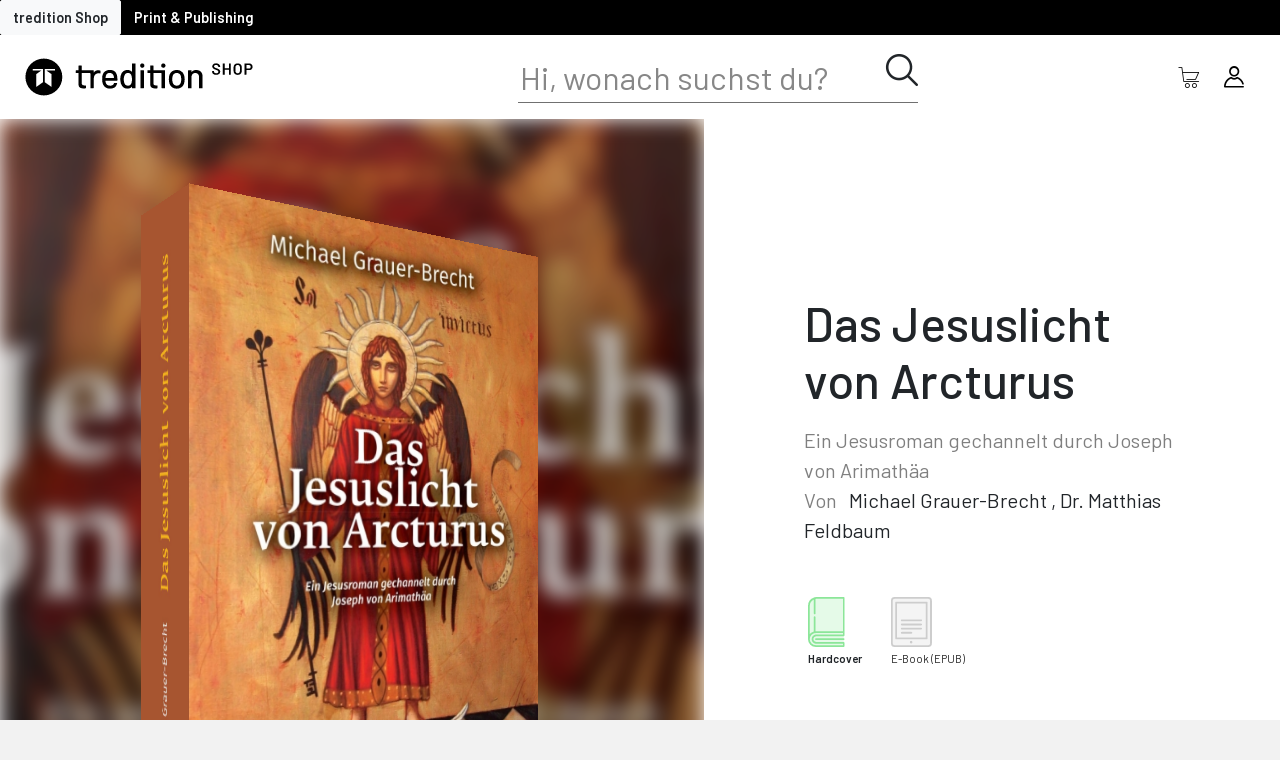

--- FILE ---
content_type: text/html; charset=utf-8
request_url: https://shop.tredition.com/publish-books/autoren/michael-grauer-brecht-21243/das-jesuslicht-von-arcturus-hardcover-102791/
body_size: 11610
content:

<!DOCTYPE html>
<html lang="en">
<head>
    <meta charset="utf-8"/>
    <meta name="viewport" content="width=device-width, initial-scale=1.0"/>
    <meta name="description" content="Im tredition SHOP findest du Mainstream- und Special-Interest-B&#xFC;cher. Sie kommen von unseren Autoren, die sie selbst bei uns ver&#xF6;ffentlicht haben."/>
    <title>tredition SHOP</title>

    <link rel="icon" type="img/png" href="img/tredition_Favicon_512px.png" Sizes="32x32"/>
    <base href="/" />
    <link href="https://static.unzer.com/v1/unzer.css" rel="stylesheet" crossorigin="anonymous" />
    <link rel="stylesheet" href="css/bootstrap/bootstrap.min.css"/>
    <link href="css/site.css" rel="stylesheet"/>
    <link href="treditionShop.styles.css" rel="stylesheet"/>
    <link href="css/font.css" rel="stylesheet"/>
    <link href="css/range.css" rel="stylesheet"/>
    <link href="css/loader.css" rel="stylesheet"/>
    <link href="css/modal.css" rel="stylesheet"/>
    <link href="css/sidebar.css" rel="stylesheet"/>
    <link href="css/actionbar.css" rel="stylesheet"/>
    <link rel="stylesheet" href="https://use.fontawesome.com/releases/v5.8.2/css/all.css"
          integrity="sha384-oS3vJWv+0UjzBfQzYUhtDYW+Pj2yciDJxpsK1OYPAYjqT085Qq/1cq5FLXAZQ7Ay" crossorigin="anonymous">
    <link href="_content/Sotsera.Blazor.Toaster/toastr.min.css" rel="stylesheet"/>
    <link href="_content/Blazor/css/global.css" rel="stylesheet"/>
    <link href="_content/Blazor/css/fonts.css" rel="stylesheet"/>
    <link href="_content/Blazor/css/iconfont.css" rel="stylesheet"/>
    <link href="_content/Blazor/css/buttons.css" rel="stylesheet"/>
    <link href="_content/Blazor/css/password.css" rel="stylesheet"/>
    <link href="_content/Blazor/css/checkboxes.css" rel="stylesheet"/>
    <link href="_content/Blazor/css/tables.css" rel="stylesheet"/>
    <link href="_content/Blazor/css/validation.css" rel="stylesheet"/>
    <link href="_content/Blazor/css/selects.css" rel="stylesheet"/>
    <link href="_content/Blazor/css/inputs.css" rel="stylesheet"/>
    <link href="_content/Blazor/css/taginput.css" rel="stylesheet"/>
    <link href="_content/Blazor/Blazor.bundle.scp.css" rel="stylesheet"/>
</head>

<body>

<!-- Matomo Tag Manager -->
<script>
    let endpoint = 'https://analytics.tredition.com/js/container_8MkWri7g.js';
    var _mtm = window._mtm = window._mtm || [];
    _mtm.push({'mtm.startTime': (new Date().getTime()), 'event': 'mtm.Start'});
    var d=document, g=d.createElement('script'), s=d.getElementsByTagName('script')[0];
    g.async=true; g.src=endpoint; s.parentNode.insertBefore(g,s);
</script>
<!-- End Matomo Tag Manager -->
<!--Blazor:{"sequence":0,"type":"server","descriptor":"CfDJ8CsGUqWljVRDknIrffpXwHvYIBLvYWaKwqOp3Ar3MToDBx9iJbVaw2MAwzm\u002BrENM21euMgTpDN5/feUX\u002Bq\u002B5rR/Huc2hkPmrGrJJ7HgYvSSqoxURSphThFnn9CsAx2j7PIUVy7QtWcAo683yD5aXjhF0d4MgFpfuxeTG6M5KPsvZTkpUa1tAtAnC4G84QW7KVZo5l11/Gha9YWdjZWpYfM0n2FYSsvQ0iSFxL1aBRH4O\u002BWMDzQVr91Xvb1a36ObUiElJR1ESzU4xkwJp7QcpPfjE/uomtF32QiJm9j0gr5TxWrBNd11w/7XKGuChnL3ILEXcLwcqVYDGlzksX00lBPovZGLG0cYr/KKijuOCAXhV"}-->

<div id="blazor-error-ui">
    
        Huch, hier ist etwas schief gelaufen :-( // Oops, something went wrong :-(
    
    
    <a href="" class="reload">Neu laden // Reload</a>
    <a class="dismiss">🗙</a>
</div>

<script src="_framework/blazor.server.js"></script>
<script src="//ajax.googleapis.com/ajax/libs/jquery/1.11.0/jquery.min.js"></script>
<script src="js/modernizr.2.5.3.min.js"></script>
<script src="js/bootstrap.bundle.min.js"></script>
<script src="js/input-trim.js"></script>
<script src="js/filedownloader.js"></script>
<script src="_content/BlazorFileSaver/BlazorFileSaver.min.js"></script>
<script src="js/ajax-helper.js"></script>
<script type="text/javascript" src="https://static.unzer.com/v1/unzer.js"></script>
<script type="text/javascript" src="js/unzerImpl.js"></script>

<script>
        var myObject;
        function passInstance(instance) {
            myObject = instance;
        }

        function getLanguage() {
            var lang = navigator.language || navigator.userLanguage;
            if (lang.indexOf("-") > -1) {
                lang = lang.substr(0, 2);
            }
            return lang.toUpperCase();
        }

        function getRegion() {
            var region = navigator.language || navigator.userLanguage;
            if (region.indexOf("-") > -1) {
                region = region.substr(3, 2);
            }
            return region.toLowerCase();
        }

        function getAbsoluteWidth(elementId) {
            var elem = document.getElementById(elementId);
            if (elem != null) {
                var rect = elem.getBoundingClientRect();
                return Math.round(rect.width);
            }
            else {
                return 0;
            }
        }

        function scrollToItem(elementId) {
            var item = document.getElementById(elementId);
            if (item != null)
                item.scrollIntoView({
                    behavior: "smooth"
                });
        }

        function scrollHorizontal(elementId, amount) {
            var item = document.getElementById(elementId);
            item.scrollBy({
                left: amount,
                behavior: "smooth"
            });
        }

        function getScrollWidth(elementId) {
            var elem = document.getElementById(elementId);
            if (elem != null) {
                var scrWidth = Math.round(elem.scrollWidth);
                var totalWidth = getAbsoluteWidth(elementId);
                if (scrWidth > totalWidth)
                    return scrWidth;
                else
                    return 0;
            }
            else {
                return 0;
            }
        }

        function getScrollLeft(elementId) {
            var elem = document.getElementById(elementId);
            if (elem != null)
                return Math.round(elem.scrollLeft);
            else
                return 0;
        }

        function getMaxScrollLeft(elementId) {
            var elem = document.getElementById(elementId);
            if (elem != null) {
                var preLeft = elem.scrollLeft;
                elem.scrollLeft = 9999999;
                var maxScrollLeft = elem.scrollLeft;
                elem.scrollLeft = preLeft;
                return Math.round(maxScrollLeft);
            }
            else {
                return 0;
            }
        }

        $(window).resize(function () {
            resizeGenres();
        }).bind('orientationchange', function () {
            resizeGenres();
        });

        var resizeGroupElementId = "";
        function initResizeGenres(elementId) {
            resizeGroupElementId = elementId;
        }

        async function resizeGenres() {
            if (resizeGroupElementId != "") {
                var elem = document.getElementById(resizeGroupElementId);
                if (elem != null) {
                    height = getAbsoluteWidth(resizeGroupElementId);
                    await myObject.invokeMethodAsync("SetGenreHeight", Math.round(height));
                }
            }
        }

        async function shareContent(shareTitle, shareContent, shareUrl) {
            var shareData = {
                title: shareTitle,
                text: shareContent,
                url: shareUrl
            };
            await navigator.share(shareData);
        }

        function showLarge(id) {
            var smallElem = document.getElementById('S-' + id);
            var largeElem = document.getElementById('L-' + id);
            smallElem.style.setProperty('display', 'none', 'important');
            largeElem.style.setProperty('display', 'inherit', 'important');
        }

        function showSmall(id) {
            var smallElem = document.getElementById('S-' + id);
            var largeElem = document.getElementById('L-' + id);
            largeElem.style.setProperty('display', 'none', 'important');
            smallElem.style.setProperty('display', 'inherit', 'important');
        }

        function resetGenreSelect() {
            $("#genre-select").prop("selectedIndex", 0);
        }

        // resize funtion for selects with class resizeselect
        (function ($, window) {
            $(function () {
                let arrowWidth = 30;

                $.fn.resizeselect = function (settings) {
                    return this.each(function () {

                        $(this).change(function () {
                            let $this = $(this);

                            // get font-weight, font-size, and font-family
                            let style = window.getComputedStyle(this)
                            let { fontWeight, fontSize, fontFamily } = style

                            // create test element
                            let text = $this.find("option:selected").text();
                            let $temp = $("<span>").html(text).css({
                                "font-size": fontSize,
                                "font-weight": fontWeight,
                                "font-family": fontFamily,
                                "visibility": "hidden" // prevents FOUC
                            });

                            // add to body, get width, and get out
                            $temp.appendTo($this.parent());
                            let width = $temp.width();
                            $temp.remove();

                            // set select width
                            $this.width(width + arrowWidth);

                            // run on start
                        }).change();

                    });
                };
                // run by default
                resizeSelect();
            })
        })(jQuery, window);


        function resizeSelect() {
            $("select.resizeselect").resizeselect();
        }

        function checkMediaWidth() {
            if (window.matchMedia('(max-width: 576px)').matches) {
                return 1;
            }
            if (window.matchMedia('(max-width: 768px)').matches) {
                return 2;
            }
            if (window.matchMedia('(max-width: 992px)').matches) {
                return 3;
            }
            if (window.matchMedia('(min-width: 992px)').matches) {
                return 4;
            }
        }

        function collapseAccount(id) {
            $("#" + id).click();
        }

        function setReadOnlyRate(id, field)
        {

            if(field !== "" && field !== "detail_" && field !== "review_")
            {
                var rating = $("#" + id);

                if(rating !== undefined && rating.length > 0)
                {
                    $(rating).click();
                }

                $("#" + field + ".readonlyrate").addClass("readonly");
                }

        }

        function emailInput(strInput)
        {
            strInput.value = strInput.value.trim().toLowerCase();
        }

        function login(token, returnUrl) {
            var endpoint = '/login';
            var data = {token : token};
            onPostWithPayload(endpoint, data, () => {window.location.assign(returnUrl)}, (error) => {console.log(error)});
            }

        function logout() {
         var endpoint = '/logout';
         onPost(endpoint,  () => {window.location.assign("/")}, (error) => {console.log(error)});
         }

          function setAuthToken(token) {
            var endpoint = '/setauthtoken';
            var data = {AuthToken : token};
            onPostWithPayload(endpoint, data, () => {}, (error) => {console.log(error)});
            }
    </script>
</body>

</html>


--- FILE ---
content_type: text/css
request_url: https://shop.tredition.com/treditionShop.styles.css
body_size: 111889
content:
@import '_content/Blazor/Blazor.bundle.scp.css';

/* _content/treditionShop/Components/CheckoutPanel.razor.rz.scp.css */
.addressWarning[b-56ddmrt6f2] {
    color: red;
    font-weight: bolder;
}

.checkout-box-ground[b-56ddmrt6f2] {
    width: 100%;
    margin: auto;
    background-color: #ffffff;
}

.spinner[b-56ddmrt6f2] {
    height: 25vh;
}

.items-bg[b-56ddmrt6f2] {
    background-color: #F2F2F2;
}

.disabledblock[b-56ddmrt6f2] {
    pointer-events:none;
    color: lightgray;
}

.disabledblock button[b-56ddmrt6f2] {
    background-color: lightgray !important;
    color: #ffffff !important;
}

.nowrap[b-56ddmrt6f2] {
    white-space: nowrap;
}
.agb[b-56ddmrt6f2] {
    font-size: 10px;
    font-weight: 300;
    color: gray;
}

hr[b-56ddmrt6f2] {
    border-top: 1px solid lightgrey !important;
}

.wd-50[b-56ddmrt6f2] {
    width: 50%;
    padding-bottom: 1.75rem;
}

.ht-30[b-56ddmrt6f2] {
    height: 30px;;
}

.box[b-56ddmrt6f2]{
    width: 50%;
    padding-left: 40px;
    padding-right: 40px;
    padding-bottom: 7rem;
    
}

.btn-back[b-56ddmrt6f2]{
    margin-bottom: 12px;
}


.paymentblock[b-56ddmrt6f2] {
    margin-top: 3rem;
}

.total-container[b-56ddmrt6f2] {
    position: relative;
}

.tax-block[b-56ddmrt6f2] {
    display: none;
    padding: 0.75rem;
    background-color: #ffffff;
    border-radius: 5px;
    width: 350px;
    box-shadow: 2px 4px 10px 0 rgba(219, 208, 208), 2px 4px 10px 0 rgba(219, 208, 208) !important;
    position: absolute;
    top:-90px;
    right: 0;
}
.tax:hover .tax-block[b-56ddmrt6f2] {
    display: block;
}

.no-Hover[b-56ddmrt6f2] {
    pointer-events: none !important;
}
.not-visible[b-56ddmrt6f2] {
    visibility: hidden;
}
@media (max-width:768px) {
  
    .box[b-56ddmrt6f2] {
        width: 100%;
        padding-left: 5px;
        padding-right: 5px;
    }

    .box-ground[b-56ddmrt6f2] {
        width: 100%;
    }
    
}

@media (max-width:576px){
    .wd-50[b-56ddmrt6f2] {
        width: 100%;
    }
}

.checkout-container[b-56ddmrt6f2] {
    background-color: #ffffff;
    display: flex;
}

.checkout-shoppingcart[b-56ddmrt6f2] {
    display: flex;
    flex-direction: column;
}

.address-title[b-56ddmrt6f2] {
    display: flex;
    justify-content: space-between;
    margin-top: 32px;
    margin-bottom: 32px;
}


@media (max-width: 767.98px) {

    .checkout-container[b-56ddmrt6f2] {
        flex-direction: column;
    }

    .checkout-main[b-56ddmrt6f2] {
        margin-top: 40px;
    }

    .address-title[b-56ddmrt6f2] {
        flex-direction: column;
    }

}


@media (min-width: 768px) {

    .checkout-container[b-56ddmrt6f2] {
        flex-direction: row;
    }

    .checkout-shoppingcart[b-56ddmrt6f2] {
        width: 40%;
    }
    
    .checkout-main[b-56ddmrt6f2] {
        width: 60%;
        padding-left: 102px;
        padding-right: 32px;
    }

    .address-title[b-56ddmrt6f2] {
        flex-direction: row;
    }

}
/* _content/treditionShop/Components/CurrencyModal.razor.rz.scp.css */
.modal[b-nk7f0alog5] {
    position: fixed;
    inset: 0;
    background-color: rgba(0, 0, 0, 0.7);
    display: flex;
    justify-content: center;
    align-items: center;
    pointer-events: none;
}

.wrapper[b-nk7f0alog5] {
    width: 450px;
    min-height: 300px;
    background-color: white;
    display: flex;
    flex-direction: column;
    justify-content: space-between;
    gap: 2rem;
    padding: 1rem;
}

.heading[b-nk7f0alog5] {
    display: flex;
    align-items: center;
    gap: 1rem;
}

.heading > h1[b-nk7f0alog5] {
    font-size: 1.75rem;
}

.icon[b-nk7f0alog5] {
    font-size: 2.5rem;
    padding-bottom: 4px; /* To align with the text */
}

.button[b-nk7f0alog5] {
    align-self: flex-end;
    pointer-events: auto;
}
/* _content/treditionShop/Pages/AuthorProfileComponent.razor.rz.scp.css */

.author-container[b-pw3htb8yti] {
    width: 60%; 
    border-radius: 5px;
    margin-top: 3rem;
    margin-bottom: 3rem;   
}

.author-box[b-pw3htb8yti] {
    width: 50%;
    min-width: 384px;
}


.autor-image[b-pw3htb8yti] {
    background-position: center center;
    background-repeat: no-repeat;
    background-size: cover;
    height: 400px;
    border-radius: 5px 0 0 5px;
}

.author-content[b-pw3htb8yti] {
    padding: 40px;
}

.bar-white[b-pw3htb8yti] {
    background-color: #ffffff;
    width: 100%;
}

.profile-description[b-pw3htb8yti] {
    padding-top: 80px;
    padding-bottom: 80px;
    word-break: break-word;
}

.btn-link[b-pw3htb8yti] {
    color:#000000 !important;
    text-decoration: none !important;
}

.imprint-footer[b-pw3htb8yti] {
    padding: 0.5rem 100px 1rem 100px;
}

@media(max-width: 768px ){
    .author-box[b-pw3htb8yti] {
        width: 100%;       
    }

    .author-container[b-pw3htb8yti] {
        width: 90%; 
       
    }

    .autor-image[b-pw3htb8yti] {
        width: inherit !important;
        border-radius: 5px;
    }
   
}

@media (max-width: 1200px){
    .author-content[b-pw3htb8yti] {
        width: 100% !important;
    }

    .autor-image[b-pw3htb8yti] {
        width: inherit !important;
        border-radius: 5px;
    }
}

.presskit-button[b-pw3htb8yti] {
    background-color: #bbe0de;
    color: #000000;
    border-radius: 5px;
    display: flex;
    flex-direction: row;
    margin: 22px;
    cursor: pointer;
}


.timeline-filter-container[b-pw3htb8yti] {
    position: relative;
    right: 0;
    top: 0;
    font-size: 1.2rem !important;
    font-weight: 600 !important;
}


@media (min-width: 768px) {

    .details-container[b-pw3htb8yti] {
        font-family: 'Nunito';
        font-size: 1.7rem;
        font-weight: 400;
    }

    .profile-header[b-pw3htb8yti] {
        margin-top: 64px;
        margin-bottom: 64px;
        flex-direction: row;
    }

    .profile-header-left[b-pw3htb8yti] {
        width: 50%;
    }

    .profile-header-right[b-pw3htb8yti] {
        width: 50%;
    }
    
    .timeline-filter-container[b-pw3htb8yti] {
        margin-top: 109px;
    }

    .timeline-filter-button-mobile[b-pw3htb8yti] {
        display: none;
    }
}

@media (max-width: 767.98px) {

    .details-container[b-pw3htb8yti] {
        font-family: 'Nunito';
        font-size: 1.3rem;
        font-weight: 400;
    }

    .profile-header[b-pw3htb8yti] {
        flex-direction: column;
    }

    .profile-header-left[b-pw3htb8yti] {
        height: 250px;
        background-position: center center;
    }

    .timeline-filter-container[b-pw3htb8yti] {
        margin-top: 79px;
    }

    .timeline-filter-button-desktop[b-pw3htb8yti] {
        display: none;
    }

}
/* _content/treditionShop/Pages/BookDetails.razor.rz.scp.css */
.content[b-zjlhofld0z] {
    margin: 0;
}

.border-selected[b-zjlhofld0z] {
    border: 8px solid #8ce699;
    border-radius: 0;
}

.product-selected[b-zjlhofld0z] {
    opacity: 1;
    filter: grayscale(0);
}

.product-unselected[b-zjlhofld0z] {
    /* opacity: 0.4; */
    cursor: pointer;
    filter: grayscale(1);
}

.product-unselected:hover[b-zjlhofld0z] {
    opacity: 1;
    filter: grayscale(0);
}

.basic-header[b-zjlhofld0z] {
    display: flex;
    background-color: #ffffff;
}

.preview-image[b-zjlhofld0z] {
    display: flex;
    flex-direction: row;
    justify-content: center;
    position: relative;
    overflow: hidden;
}

.display-Rating[b-zjlhofld0z] {
    display: block;
}

.hide-Rating[b-zjlhofld0z] {
    display: none !important;
}


@media (min-width: 768px) {

    .basic-header[b-zjlhofld0z] {
        flex-direction: row;
        align-items: center;
    }

    .preview-image[b-zjlhofld0z] {
        min-width: 55%;
        min-height: 600px;
    }

    .basic-data[b-zjlhofld0z] {
        margin-left: 100px;
        margin-right: 100px;
        width: 45%;
    }

    .basic-data-controls[b-zjlhofld0z] {
        display: flex;
        flex-direction: row;
        align-items: center;
    }

    .details-sub-container-horiz[b-zjlhofld0z] {
        display: flex;
        flex-direction: row;
    }
    
}


@media (max-width: 767.98px) {

    .basic-header[b-zjlhofld0z] {
        flex-direction: column;
    }

    .preview-image[b-zjlhofld0z] {
        position: absolute;
        left: 0;
        top: 64px;
        width: 100%;
        height: 400px;
    }

    .basic-data[b-zjlhofld0z] {
        width: 100%;
        margin-top: 400px;
        padding: 12px;
    }

    .basic-data-controls[b-zjlhofld0z] {
        display: flex;
        flex-direction: column;
        align-items: flex-end;
    }

    .details-sub-container-horiz[b-zjlhofld0z] {
        display: flex;
        flex-direction: column;
    }
    
}

@media (max-width: 992px) 
{
    .details-sub-container-wide[b-zjlhofld0z] {
        padding: 0;;
    }
}
/* _content/treditionShop/Pages/BookDetailsLoad.razor.rz.scp.css */
.content[b-9ymkjxa37s] {
    margin: 0;
}

.border-selected[b-9ymkjxa37s] {
    border: 8px solid #8ce699;
    border-radius: 0;
}

.product-selected[b-9ymkjxa37s] {
    opacity: 1;
    filter: grayscale(0);
}

.product-unselected[b-9ymkjxa37s] {
    /* opacity: 0.4; */
    cursor: pointer;
    filter: grayscale(1);
}

.product-unselected:hover[b-9ymkjxa37s] {
    opacity: 1;
    filter: grayscale(0);
}

.basic-header[b-9ymkjxa37s] {
    display: flex;
    background-color: #ffffff;
}

.preview-image[b-9ymkjxa37s] {
    display: flex;
    flex-direction: row;
    justify-content: center;
    position: relative;
    overflow: hidden;
}

.display-Rating[b-9ymkjxa37s] {
    display: block;
}

.hide-Rating[b-9ymkjxa37s] {
    display: none !important;
}


@media (min-width: 768px) {

    .basic-header[b-9ymkjxa37s] {
        flex-direction: row;
        align-items: center;
    }

    .preview-image[b-9ymkjxa37s] {
        min-width: 55%;
        min-height: 600px;
    }

    .basic-data[b-9ymkjxa37s] {
        margin-left: 100px;
        margin-right: 100px;
        width: 45%;
    }

    .basic-data-controls[b-9ymkjxa37s] {
        display: flex;
        flex-direction: row;
        align-items: center;
    }

    .details-sub-container-horiz[b-9ymkjxa37s] {
        display: flex;
        flex-direction: row;
    }
    
}


@media (max-width: 767.98px) {

    .basic-header[b-9ymkjxa37s] {
        flex-direction: column;
    }

    .preview-image[b-9ymkjxa37s] {
        position: absolute;
        left: 0;
        top: 64px;
        width: 100%;
        height: 400px;
    }

    .basic-data[b-9ymkjxa37s] {
        width: 100%;
        margin-top: 400px;
        padding: 12px;
    }

    .basic-data-controls[b-9ymkjxa37s] {
        display: flex;
        flex-direction: column;
        align-items: flex-end;
    }

    .details-sub-container-horiz[b-9ymkjxa37s] {
        display: flex;
        flex-direction: column;
    }
    
}

@media (max-width: 992px) 
{
    .details-sub-container-wide[b-9ymkjxa37s] {
        padding: 0;;
    }
}
/* _content/treditionShop/Pages/BookDetailsShopPreview.razor.rz.scp.css */
.content[b-sap49w2v2w] {
    margin: 0;
}

.border-selected[b-sap49w2v2w] {
    border: 8px solid #8ce699;
    border-radius: 0;
}

.product-selected[b-sap49w2v2w] {
    opacity: 1;
    filter: grayscale(0);
}

.product-unselected[b-sap49w2v2w] {
    /* opacity: 0.4; */
    cursor: pointer;
    filter: grayscale(1);
}

.product-unselected:hover[b-sap49w2v2w] {
    opacity: 1;
    filter: grayscale(0);
}

.basic-header[b-sap49w2v2w] {
    display: flex;
    background-color: #ffffff;
}

.preview-image[b-sap49w2v2w] {
    display: flex;
    flex-direction: row;
    justify-content: center;
    position: relative;
    overflow: hidden;
}

.display-Rating[b-sap49w2v2w] {
    display: block;
}

.hide-Rating[b-sap49w2v2w] {
    display: none !important;
}


@media (min-width: 768px) {

    .basic-header[b-sap49w2v2w] {
        flex-direction: row;
        align-items: center;
    }

    .preview-image[b-sap49w2v2w] {
        min-width: 55%;
        min-height: 600px;
    }

    .basic-data[b-sap49w2v2w] {
        margin-left: 100px;
        margin-right: 100px;
        width: 45%;
    }

    .basic-data-controls[b-sap49w2v2w] {
        display: flex;
        flex-direction: row;
        align-items: center;
    }

    .details-sub-container-horiz[b-sap49w2v2w] {
        display: flex;
        flex-direction: row;
    }
    
}


@media (max-width: 767.98px) {

    .basic-header[b-sap49w2v2w] {
        flex-direction: column;
    }

    .preview-image[b-sap49w2v2w] {
        position: absolute;
        left: 0;
        top: 64px;
        width: 100%;
        height: 400px;
    }

    .basic-data[b-sap49w2v2w] {
        width: 100%;
        margin-top: 400px;
        padding: 12px;
    }

    .basic-data-controls[b-sap49w2v2w] {
        display: flex;
        flex-direction: column;
        align-items: flex-end;
    }

    .details-sub-container-horiz[b-sap49w2v2w] {
        display: flex;
        flex-direction: column;
    }
    
}

@media (max-width: 992px) 
{
    .details-sub-container-wide[b-sap49w2v2w] {
        padding: 0;;
    }
}
/* _content/treditionShop/Pages/BookFinder.razor.rz.scp.css */
.genre-groups-container[b-vbhklq6r9q] {
    display: flex;
    flex-direction: row;
}

.group-box[b-vbhklq6r9q] {
    border-radius: 5px;
    background-color: #ffffff;
    border: 2px solid #ffffff;
    padding: 18px 32px 18px 32px;
    margin-right: 30px;
    margin-bottom: 30px;
    min-width: 180px;
    display: flex;
    align-items: center;
    justify-content: center;
    text-align: center;
    font-weight: 500 !important;
    transition: 0.2s;
    cursor: pointer;
}

.group-box:hover[b-vbhklq6r9q] {
    border: 2px solid #8CE699;
    transition: 0.2s;
}

.group-box-selected[b-vbhklq6r9q] {
    background-color: #8CE699;
    border: 2px solid #8CE699;
}

.genres-container[b-vbhklq6r9q] {
    display: flex;
    flex-direction: row;
}

.genre-container[b-vbhklq6r9q] {
    border-radius: 5px;
    min-width: 180px;
    height: 180px;
    background-color: #f2f2f2;
    display: flex;
    flex-direction: column;
    overflow: hidden;
    margin-right: 30px;
    margin-bottom: 30px;
    transition: 0.3s;
    cursor: pointer;
}

.genre-container-image[b-vbhklq6r9q] {
    height: 70%;
    background-size: cover;
    background-position: center;
    background-repeat: no-repeat;
    line-height: 1;
    padding: 4px;
    font-size: 1.4rem;
    display: flex;
    flex-direction: row;
    justify-content: space-between;
}

.genre-container-text[b-vbhklq6r9q] {
    height: 30%;
    min-height: 50px;
    background-color: #ffffff;
    border-radius: 5px;
    font-weight: 500 !important;
    padding: 12px;
    display: flex;
    align-items: center;
    justify-content: center;
    text-align: center;
}

.genre-container:hover[b-vbhklq6r9q], .genre-container-selected[b-vbhklq6r9q] {
    box-shadow: 0px 3px 6px #00000029;
    border: 2px solid #8CE699;
    background-color: #E5FAE8;
}




@media (min-width: 768px) {

    .genre-groups-container[b-vbhklq6r9q] {
        flex-wrap: wrap;
    }

    .genres-container[b-vbhklq6r9q] {
        flex-wrap: wrap;
    }

    .group-box[b-vbhklq6r9q] {
        font-size: 1.8rem !important;
    }

    .genre-container-text[b-vbhklq6r9q] {
        font-size: 1.3rem !important;
        line-height: 1.5;
    }

}


@media (max-width: 767.98px) {

    .genre-groups-container[b-vbhklq6r9q] {
        flex-wrap: nowrap;
        overflow-x: scroll;
    }

    .genres-container[b-vbhklq6r9q] {
        flex-wrap: nowrap;
        overflow-x: scroll;
    }

    .group-box[b-vbhklq6r9q] {
        font-size: 1.2rem !important;
    }

    .genre-container-text[b-vbhklq6r9q] {
        font-size: 0.8rem !important;
        line-height: 1.4;
    }

}
/* _content/treditionShop/Pages/BookTitle.cshtml.rz.scp.css */
.content[b-1qx6eq6xph] {
    margin: 0;
}

.border-selected[b-1qx6eq6xph] {
    border: 8px solid #8ce699;
    border-radius: 0;
}

.product-selected[b-1qx6eq6xph] {
    opacity: 1;
    filter: grayscale(0);
}

.product-unselected[b-1qx6eq6xph] {
    /* opacity: 0.4; */
    cursor: pointer;
    filter: grayscale(1);
}

.product-unselected:hover[b-1qx6eq6xph] {
    opacity: 1;
    filter: grayscale(0);
}

.basic-header[b-1qx6eq6xph] {
    display: flex;
    background-color: #ffffff;
}

.preview-image[b-1qx6eq6xph] {
    display: flex;
    flex-direction: row;
    justify-content: center;
    position: relative;
    overflow: hidden;
}

.display-Rating[b-1qx6eq6xph] {
    display: block;
}

.hide-Rating[b-1qx6eq6xph] {
    display: none !important;
}

.more-button[b-1qx6eq6xph] {
    position: absolute;
    right: -60px; 
    bottom: 0;
}

@media (min-width: 768px) {

    .basic-header[b-1qx6eq6xph] {
        flex-direction: row;
        align-items: center;
    }

    .preview-image[b-1qx6eq6xph] {
        min-width: 55%;
        min-height: 600px;
    }

    .basic-data[b-1qx6eq6xph] {
        margin-left: 100px;
        margin-right: 100px;
        width: 45%;
    }

    .basic-data-controls[b-1qx6eq6xph] {
        display: flex;
        flex-direction: row;
        align-items: center;
    }

    .details-sub-container-horiz[b-1qx6eq6xph] {
        display: flex;
        flex-direction: row;
    }

}


@media (max-width: 767.98px) {

    .basic-header[b-1qx6eq6xph] {
        flex-direction: column;
    }

    .preview-image[b-1qx6eq6xph] {
        position: absolute;
        left: 0;
        top: 64px;
        width: 100%;
        height: 400px;
    }

    .basic-data[b-1qx6eq6xph] {
        width: 100%;
        margin-top: 400px;
        padding: 12px;
    }

    .basic-data-controls[b-1qx6eq6xph] {
        display: flex;
        flex-direction: column;
        align-items: flex-end;
    }

    .details-sub-container-horiz[b-1qx6eq6xph] {
        display: flex;
        flex-direction: column;
    }

    .more-button[b-1qx6eq6xph] {        
        right: -15px;        
    }

}

@media (max-width: 992px)
{
    .details-sub-container-wide[b-1qx6eq6xph] {
        padding: 0;;
    }
}
/* _content/treditionShop/Pages/Calculator/Calculator.razor.rz.scp.css */
.intro-container[b-wh0vunyhgl] {
    font-size: 1.1rem !important;
    font-weight: 500 !important;
    display: flex;
    justify-content: center;
}

.modal-details[b-wh0vunyhgl], .modal-details-ebook[b-wh0vunyhgl] {
    display: flex;
    background-color: #fff;
    border-radius: 5px;
    border: 1px solid #fff;
    z-index: 9999;
    filter: drop-shadow(2px 4px 6px black);
}

.modal-calc-header-outer[b-wh0vunyhgl] {
    position: sticky;
    top: 0;
    background-color: #ffffff;
}

.modal-main-content[b-wh0vunyhgl] {
    min-height: 48px;
    overflow-x: hidden;
    overflow-y: auto;
    flex-grow: 1;
}

.modal-calc-header[b-wh0vunyhgl] {
    display: flex;
    flex-direction: row;
    justify-content: space-between;
    align-items: center;
    font-size: 1.2rem !important;
    font-weight: 500 !important;
}

.form-control-simple[b-wh0vunyhgl] {
    border-left: none;
    border-right: none;
    border-top: none;
    border-bottom: 2px solid #8ce699;
    font-size: 1.1rem !important;
    font-weight: 600 !important;
}

.form-control-simple:focus[b-wh0vunyhgl] {
    border-left: none;
    border-right: none;
    border-top: none;
    border-bottom: 2px solid  #8ce699;
    outline: none;
}

.nav-tabs-main[b-wh0vunyhgl] {
    margin-top: 32px;
}

.box-ground[b-wh0vunyhgl] {
    border-radius: 5px;
}

.box-total-outer[b-wh0vunyhgl] {
    border-radius: 5px;
    background-color: #1E2343;
    display: flex;
    flex-direction: column;
}

.box-provision-header-1[b-wh0vunyhgl] {
    color: #8ce699;
}

.box-provision-header-2[b-wh0vunyhgl] {
    color: #ffffff;
    display: flex;
    flex-direction: row;
    align-items: center
}

.box-provision-header-3[b-wh0vunyhgl] {
    color: #8ce699;
    text-align: right;
}

.box-authorcopy-header-1[b-wh0vunyhgl] {
    color: #8ce699;
}

.box-authorcopy-header-2[b-wh0vunyhgl] {
    text-decoration: line-through;
    color: #FC2B6C;
}

.box-authorcopy-header-3[b-wh0vunyhgl] {
    color: #8ce699;
}

.box-outer[b-wh0vunyhgl] {
    color: #ffffff;
}

.box-outer-header[b-wh0vunyhgl] {
    display: flex;
    flex-direction: row;
    align-items: center;
}

.box-outer-header-between[b-wh0vunyhgl] {
    color: #8ce699;
}

.price-box[b-wh0vunyhgl] {
    width: 33.3%;
    text-align: center;
}

.image-box[b-wh0vunyhgl] {
    background-repeat: no-repeat;
    background-size: contain;
    background-position: center center;
}

.image-box-disabled[b-wh0vunyhgl] {
    opacity: 0.2;
}

.select[b-wh0vunyhgl] {
    background-color: transparent !important;
    padding: 0;
    margin-left: 0.5rem;
}

select:invalid[b-wh0vunyhgl] { 
    color: gray; 
}

.money-block[b-wh0vunyhgl] {
    height: 150px;
}

.money-col[b-wh0vunyhgl] {
    width: 50%;
}

.border-radius-5[b-wh0vunyhgl] {
    border-radius: 5px;
}
.border-radius-inherit[b-wh0vunyhgl]{
    border-radius: initial;
}

.discount-label[b-wh0vunyhgl] {
    height: 20px;
    font-size: 0.9rem !important;
    font-weight: 500 !important;
    background-color: #FC2B6B;
    color: #ffffff;
    border-radius: 10px;
    padding-left: 4px;
    padding-right: 4px;
    display: flex;
    flex-direction: row;
    align-items: center;
}

.discount-label[b-wh0vunyhgl]::before {
    content: "%";
}

.justify[b-wh0vunyhgl]{
    display: flex;
    flex-direction: row;
    justify-content: center;
}

.currency-selector[b-wh0vunyhgl]{
    /* position: sticky;
    right: 10px;
    top: 100px; */
    display: flex;
    flex-direction: row;
    justify-content: start;
    z-index: 1000;
    margin-bottom: 20px;
}

.mobile-flex[b-wh0vunyhgl]{
    display: flex;
    flex-direction: column;  
}

.currency-selector-row[b-wh0vunyhgl]{
    width: 70%;
    margin-left: auto;
    margin-right: auto;
}

.btn-rounded[b-wh0vunyhgl] {
    border-radius: 20px;
    height: 40px;
    width: 40px;
}

  input[type=range][b-wh0vunyhgl]::-webkit-slider-runnable-track {
    width: 100%;
    height: 5px;
    cursor: pointer;
    background-color: #cccccc;
    border-radius: 10px;
    border: none; /* 1px solid #888888; */
  }
  
  input[type=range][b-wh0vunyhgl]::-webkit-slider-thumb {
    height: 15px;
    width: 15px;
    border-radius: 7.5px;
    background-color: #8ce699;
    /* background-image: linear-gradient(to bottom, #8ce699 0%, #e5fae8 100%); */
    background-repeat: repeat-x;
    filter: none;
    box-shadow: inset 0 1px 0 rgba(255,255,255,.2), 0 1px 2px rgba(0,0,0,.05);
    cursor: pointer;
    -webkit-appearance: none;
    margin-top: -6px;
  }
  
  input[type=range][b-wh0vunyhgl]::-moz-range-track {
    width: 100%;
    height: 5px;
    cursor: pointer;
    background-color: #cccccc;
    border-radius: 10px;
    border: none; /* 1px solid #888888;*/
  }
  
  input[type=range][b-wh0vunyhgl]::-moz-range-thumb {
    height: 15px;
    width: 15px;
    border-radius: 7.5px;
    background-color: #8ce699;
    /* background-image: linear-gradient(to bottom, #8ce699 0%, #e5fae8 100%); */
    background-repeat: repeat-x;
    filter: none;
    box-shadow: inset 0 1px 0 rgba(255,255,255,.2), 0 1px 2px rgba(0,0,0,.05);
    cursor: pointer;
  }


.m-width[b-wh0vunyhgl] {
    max-width: 1300px;
    min-width: 850px;
}
@media (max-width: 767.98px) {
    
    .intro-container[b-wh0vunyhgl] {
        flex-direction: column;
    }

    .modal-details[b-wh0vunyhgl] {
        width: 100%;
        height: 100%;
        flex-direction: column;
        overflow-y: auto;
    }

    .modal-main-content[b-wh0vunyhgl] {
        padding: 0 0.7rem 0.7rem 0.7rem;
    }

    .modal-calc-header[b-wh0vunyhgl] {
        padding: 0.8rem 0 0 0.7rem;
    }

    .modal-details-left[b-wh0vunyhgl] {
        width: 100%;
    }

    .modal-details-right[b-wh0vunyhgl] {
        background-color: #f8f9fa;
        display: flex;
        flex-direction: column;
        justify-content: space-between;
        width: 100%;
    }

    .close-button-right[b-wh0vunyhgl] {
        display: none;
    }

    .format-panel[b-wh0vunyhgl] {
        display: flex;
        flex-direction: column;
    }

    .format-panel-buttons[b-wh0vunyhgl] {
        display: flex;
        flex-direction: column;
    }

    .format-preview[b-wh0vunyhgl] {
        display: flex;
        flex-direction: column;
        justify-content: center;
        /* align-items: center; */
        /* height: 327px; */
        margin-top: 1.5rem;
    }

    .page-panel[b-wh0vunyhgl] {
        display: flex;
        flex-direction: column;    
        font-size: 1.0rem !important;
        font-weight: 500 !important;
    }

    .page-panel-separator[b-wh0vunyhgl] {
        display: flex;
        flex-direction: column;
        margin-top: 1.5rem;
        font-size: 0.9rem !important;
        font-weight: 500 !important;
    }

    .box-ground[b-wh0vunyhgl] {
        width: 100%;
    }

    .box-total-outer[b-wh0vunyhgl] {
        width: 100%;
    }

    .box-total-header[b-wh0vunyhgl] {
        display: flex;
        flex-direction: column;
        align-items: center;
        padding: 0.7rem;
    }

    .box-authorcopy-header[b-wh0vunyhgl] {
        display: flex;
        flex-direction: row;
        align-items: center;
        padding: 0.7rem;
    }

    .box-provision-header-1[b-wh0vunyhgl] {
        width: 100%;
        font-size: 1.0rem !important;
        font-weight: 600 !important;
    }
    
    .box-provision-header-2[b-wh0vunyhgl] {
        width: 100%;
        font-size: 0.8rem !important;
        font-weight: 500 !important;
    }
    
    .box-provision-header-3[b-wh0vunyhgl] {
        width: 100%;
        font-size: 1.2rem !important;
        font-weight: 600 !important;
    }

    .box-authorcopy-header-1[b-wh0vunyhgl] {
        width: 100%;
        font-size: 1.2rem !important;
        font-weight: 600 !important;
    }

    .box-authorcopy-header-2[b-wh0vunyhgl] {
        width: 100%;
        font-size: 1.2rem !important;
        font-weight: 600 !important;
        text-align: right;
    }

    .box-authorcopy-header-3[b-wh0vunyhgl] {
        width: 100%;
        font-size: 1.2rem !important;
        font-weight: 600 !important;
        text-align: right;
    }

    .box-outer[b-wh0vunyhgl] {
        padding: 0 0.7rem 0.7rem 0.7rem;
        font-size: 0.8rem !important;
        font-weight: 500 !important;
    }

    .box-outer-header[b-wh0vunyhgl] {
        font-size: 0.8rem !important;
        font-weight: 500 !important;
    }

    .box-outer-header-between[b-wh0vunyhgl] {
        margin: 12px 0 12px 0;
    }
    
    .marketshare-column[b-wh0vunyhgl] {
        display: none;
    }

    .box-provision-column[b-wh0vunyhgl] {
        width: 25%;
        margin-right: 0.25rem;
        margin-left: 0.25rem;
    }

    .box-provision-column-right[b-wh0vunyhgl] {
        width: 25%;
        text-align: right;
    }

    .desktop[b-wh0vunyhgl] {
        display: none;
    }

    .nav-tabs-main[b-wh0vunyhgl] {
        width: 100%;
    }

    .nav-padding[b-wh0vunyhgl] {
        padding-left: 0.7rem;
    }

    .image-box[b-wh0vunyhgl] {
        display: none;
    }

    .money-block[b-wh0vunyhgl]{
        height: 40px;
    }
    .mobile-hidden[b-wh0vunyhgl]{
        display: none !important;
    }

    .mobile-padding[b-wh0vunyhgl]{
        padding-top: 50px;
        padding-bottom: 50px;
    }
    .mobile-padding-row[b-wh0vunyhgl]{
        padding-top: 15px;
        padding-bottom: 15px;
    }
    .mobile-container[b-wh0vunyhgl]{
        width: 96%;
        margin-left: 0.5rem !important;
        margin-right: 0.5rem !important;
    }
    .popup-box[b-wh0vunyhgl]{
        left: -80px !important;
    }
    
    .justify[b-wh0vunyhgl]{
        display: flex;
        flex-direction: column;   
        justify-content: start;
    }

    .select[b-wh0vunyhgl] {
        background-color: transparent !important;
        padding: 0;
        margin-left: 0;
    }

    .m-width[b-wh0vunyhgl] {
        min-width: unset;
        max-width: unset;
    }
}


@media (min-width: 768px) {

    .intro-container[b-wh0vunyhgl] {
        flex-direction: row;
    }

    .modal-details[b-wh0vunyhgl] {
        width: 85%;
        height: 80%;
        max-width: 1400px;
        max-height: 700px;
        flex-direction: row;
    }

    .modal-details-ebook[b-wh0vunyhgl] {
        flex-direction: row;
    }

    .modal-main-content[b-wh0vunyhgl] {
        padding: 0 1.5rem 1.5rem 1.5rem;
    }

    .modal-calc-header[b-wh0vunyhgl] {
        padding: 1.0rem 0 0 1.5rem;
    }
    
    .modal-details-left[b-wh0vunyhgl] {
        width: 70%;
        overflow-y: auto;
    }

    .close-button-left[b-wh0vunyhgl] {
        display: none;
    }

    .modal-details-right[b-wh0vunyhgl] {
        background-color: #f8f9fa;
        display: flex;
        flex-direction: column;
        justify-content: space-between;
        width: 30%;
        min-width: 370px;
        overflow-y: auto;
    }

    .close-button-right[b-wh0vunyhgl] {
        text-align: right;
        padding: 0.5rem;
    }

    .format-panel[b-wh0vunyhgl] {
        display: flex;
        flex-direction: row;
    }

    .format-panel-buttons[b-wh0vunyhgl] {
        display: flex;
        flex-direction: column;
        min-width: 350px;
    }

    .format-preview[b-wh0vunyhgl] {
        display: flex;
        flex-direction: column;
        justify-content: center;
        /* align-items: center; */
        /* height: 327px; */
        margin-left: 80px;
        border-left: 1px solid #dfdfdf;
        padding-left: 60px;
    }

    .page-panel[b-wh0vunyhgl] {
        display: flex;
        flex-direction: row;    
        font-size: 1.0rem !important;
        font-weight: 500 !important;
    }

    .page-panel-separator[b-wh0vunyhgl] {
        margin-left: 60px;
        padding-left: 60px;
        border-left: 1px solid #dfdfdf;
        display: flex;
        flex-direction: column;
        font-size: 0.9rem !important;
        font-weight: 500 !important;
    }

    .box-ground[b-wh0vunyhgl] {
        width: 70%;
        box-shadow: 2px 2px 6px 0 #dfdfdf, 2px 2px 6px 0 #dfdfdf;
        margin-left: auto;
        margin-right: auto;    
    }

    .box-total-outer[b-wh0vunyhgl] {
        width: 70%;
        margin-left: auto;
        margin-right: auto;
        margin-bottom: 1.5rem;       
    }

    .box-total-header[b-wh0vunyhgl], .box-authorcopy-header[b-wh0vunyhgl] {
        display: flex;
        flex-direction: row;
        align-items: center;
        padding: 1.5rem;
    }

    .box-provision-header-1[b-wh0vunyhgl] {
        width: 30%;
        font-size: 1.2rem !important;
        font-weight: 600 !important;
    }
    
    .box-provision-header-2[b-wh0vunyhgl] {
        width: 50%;
        font-size: 1.1rem !important;
        font-weight: 500 !important;
    }
    
    .box-provision-header-3[b-wh0vunyhgl] {
        width: 20%;
        font-size: 1.2rem !important;
        font-weight: 600 !important;
    }

    .box-authorcopy-header-1[b-wh0vunyhgl] {
        width: 60%;
        font-size: 1.2rem !important;
        font-weight: 600 !important;
    }

    .box-authorcopy-header-2[b-wh0vunyhgl] {
        width: 20%;
        font-size: 1.2rem !important;
        font-weight: 600 !important;
        text-align: right;
    }

    .box-authorcopy-header-3[b-wh0vunyhgl] {
        width: 20%;
        font-size: 1.2rem !important;
        font-weight: 600 !important;
        text-align: right;
    }

    .box-outer[b-wh0vunyhgl] {
        padding: 0 1.5rem 1.5rem 1.5rem;
        font-size: 1.1rem !important;
        font-weight: 500 !important;
    }

    .box-outer-header[b-wh0vunyhgl] {
        font-size: 1.1rem !important;
        font-weight: 600 !important;
    }

    .box-outer-header-between[b-wh0vunyhgl] {
        margin: 22px 0 12px 0;
    }

    .marketshare-column[b-wh0vunyhgl] {
        width: 20%;
        display: flex;
        flex-direction: row;
        align-items: center;
    }

    .box-provision-column[b-wh0vunyhgl] {
        width: 20%;
        margin-right: 0.25rem;
        margin-left: 0.25rem;
    }

    .box-provision-column-right[b-wh0vunyhgl] {
        width: 20%;
        text-align: right;        
    }

    .marketshare-detail[b-wh0vunyhgl] {
        display: none;
    }
    
    .nav-tabs-main[b-wh0vunyhgl] {
        width: 70%;
        margin-left: auto;
        margin-right: auto;    
    }

    .nav-padding[b-wh0vunyhgl] {
        padding-left: 1.5rem;
    }

    .image-box[b-wh0vunyhgl] {
        min-width: 150px;
        max-width: 150px;
        height: 150px;
        margin-left: 24px;    
    }  
}
/* _content/treditionShop/Pages/Calculator/CalculatorWizard.razor.rz.scp.css */
.intro-container[b-9y9yiyn0rf] {
    font-size: 1.1rem !important;
    font-weight: 500 !important;
    display: flex;
    justify-content: center;
}

.modal-details[b-9y9yiyn0rf], .modal-details-ebook[b-9y9yiyn0rf] {
    display: flex;
    background-color: #fff;
    border-radius: 5px;
    border: 1px solid #fff;
    z-index: 9999;
    filter: drop-shadow(2px 4px 6px black);
}

.modal-calc-header-outer[b-9y9yiyn0rf] {
    position: sticky;
    top: 0;
    background-color: #ffffff;
}

.modal-main-content[b-9y9yiyn0rf] {
    min-height: 48px;
    overflow-x: hidden;
    overflow-y: auto;
    flex-grow: 1;
}

.modal-calc-header[b-9y9yiyn0rf] {
    display: flex;
    flex-direction: row;
    justify-content: space-between;
    align-items: center;
    font-size: 1.2rem !important;
    font-weight: 500 !important;
}

.form-control-simple[b-9y9yiyn0rf] {
    border-left: none;
    border-right: none;
    border-top: none;
    border-bottom: 2px solid #8ce699;
    font-size: 1.1rem !important;
    font-weight: 600 !important;
}

.form-control-simple:focus[b-9y9yiyn0rf] {
    border-left: none;
    border-right: none;
    border-top: none;
    border-bottom: 2px solid  #8ce699;
    outline: none;
}

.nav-tabs-main[b-9y9yiyn0rf] {
    margin-top: 32px;
}

.box-ground[b-9y9yiyn0rf] {
    border-radius: 5px;
}

.box-total-outer[b-9y9yiyn0rf] {
    border-radius: 5px;
    background-color: #1E2343;
    display: flex;
    flex-direction: column;
}

.box-total-outer-new[b-9y9yiyn0rf] {
    border-radius: 5px;
    background-color: transparent;
    display: flex;
    flex-direction: column;
}
.box-total-outer-new *[b-9y9yiyn0rf] {
    color: #000000 !important;
}
.box-provision-header-1[b-9y9yiyn0rf] {
    color: #8ce699;
}

.box-provision-header-2[b-9y9yiyn0rf] {
    color: #ffffff;
    display: flex;
    flex-direction: row;
    align-items: center
}

.box-provision-header-3[b-9y9yiyn0rf] {
    color: #8ce699;
    text-align: right;
}

.box-authorcopy-header-1[b-9y9yiyn0rf] {
    color: #8ce699;
}

.box-authorcopy-header-2[b-9y9yiyn0rf] {
    text-decoration: line-through;
    color: #FC2B6C;
}

.box-authorcopy-header-3[b-9y9yiyn0rf] {
    color: #8ce699;
}

.box-outer[b-9y9yiyn0rf] {
    color: #ffffff;
}

.box-outer-header[b-9y9yiyn0rf] {
    display: flex;
    flex-direction: row;
    align-items: center;
}

.box-outer-header-between[b-9y9yiyn0rf] {
    color: #8ce699;
}

.price-box[b-9y9yiyn0rf] {
    width: 33.3%;
    text-align: center;
}

.image-box[b-9y9yiyn0rf] {
    background-repeat: no-repeat;
    background-size: contain;
    background-position: center center;
}

.image-box-disabled[b-9y9yiyn0rf] {
    opacity: 0.2;
}

.select[b-9y9yiyn0rf] {
    background-color: transparent !important;
    padding: 0;
    margin-left: 0.5rem;
}

select:invalid[b-9y9yiyn0rf] { 
    color: gray; 
}

.money-block[b-9y9yiyn0rf] {
    height: 150px;
}

.money-col[b-9y9yiyn0rf] {
    width: 50%;
}

.border-radius-5[b-9y9yiyn0rf] {
    border-radius: 5px;
}
.border-radius-inherit[b-9y9yiyn0rf]{
    border-radius: initial;
}

.discount-label[b-9y9yiyn0rf] {
    height: 20px;
    font-size: 0.9rem !important;
    font-weight: 500 !important;
    background-color: #FC2B6B;
    color: #ffffff;
    border-radius: 10px;
    padding-left: 4px;
    padding-right: 4px;
    display: flex;
    flex-direction: row;
    align-items: center;
}

.discount-label[b-9y9yiyn0rf]::before {
    content: "%";
}

.justify[b-9y9yiyn0rf]{
    display: flex;
    flex-direction: row;
    justify-content: center;
}

.currency-selector[b-9y9yiyn0rf]{
    /* position: sticky;
    right: 10px;
    top: 100px; */
    display: flex;
    flex-direction: row;
    justify-content: start;
    z-index: 1000;
    margin-bottom: 20px;
}

.mobile-flex[b-9y9yiyn0rf]{
    display: flex;
    flex-direction: column;  
}

.currency-selector-row[b-9y9yiyn0rf]{
    width: 70%;
    margin-left: auto;
    margin-right: auto;
}

.btn-rounded[b-9y9yiyn0rf] {
    border-radius: 20px;
    height: 40px;
    width: 40px;
}

  input[type=range][b-9y9yiyn0rf]::-webkit-slider-runnable-track {
    width: 100%;
    height: 5px;
    cursor: pointer;
    background-color: #cccccc;
    border-radius: 10px;
    border: none; /* 1px solid #888888; */
  }
  
  input[type=range][b-9y9yiyn0rf]::-webkit-slider-thumb {
    height: 15px;
    width: 15px;
    border-radius: 7.5px;
    background-color: #8ce699;
    /* background-image: linear-gradient(to bottom, #8ce699 0%, #e5fae8 100%); */
    background-repeat: repeat-x;
    filter: none;
    box-shadow: inset 0 1px 0 rgba(255,255,255,.2), 0 1px 2px rgba(0,0,0,.05);
    cursor: pointer;
    -webkit-appearance: none;
    margin-top: -6px;
  }
  
  input[type=range][b-9y9yiyn0rf]::-moz-range-track {
    width: 100%;
    height: 5px;
    cursor: pointer;
    background-color: #cccccc;
    border-radius: 10px;
    border: none; /* 1px solid #888888;*/
  }
  
  input[type=range][b-9y9yiyn0rf]::-moz-range-thumb {
    height: 15px;
    width: 15px;
    border-radius: 7.5px;
    background-color: #8ce699;
    /* background-image: linear-gradient(to bottom, #8ce699 0%, #e5fae8 100%); */
    background-repeat: repeat-x;
    filter: none;
    box-shadow: inset 0 1px 0 rgba(255,255,255,.2), 0 1px 2px rgba(0,0,0,.05);
    cursor: pointer;
  }


.m-width[b-9y9yiyn0rf] {
    max-width: 1300px;
    min-width: 850px;
    padding: 1rem;
}
@media (max-width: 767.98px) {
    
    .intro-container[b-9y9yiyn0rf] {
        flex-direction: column;
    }

    .modal-details[b-9y9yiyn0rf] {
        width: 100%;
        height: 100%;
        flex-direction: column;
        overflow-y: auto;
    }

    .modal-main-content[b-9y9yiyn0rf] {
        padding: 0 0.7rem 0.7rem 0.7rem;
    }

    .modal-calc-header[b-9y9yiyn0rf] {
        padding: 0.8rem 0 0 0.7rem;
    }

    .modal-details-left[b-9y9yiyn0rf] {
        width: 100%;
    }

    .modal-details-right[b-9y9yiyn0rf] {
        background-color: #f8f9fa;
        display: flex;
        flex-direction: column;
        justify-content: space-between;
        width: 100%;
    }

    .close-button-right[b-9y9yiyn0rf] {
        display: none;
    }

    .format-panel[b-9y9yiyn0rf] {
        display: flex;
        flex-direction: column;
    }

    .format-panel-buttons[b-9y9yiyn0rf] {
        display: flex;
        flex-direction: column;
    }

    .format-preview[b-9y9yiyn0rf] {
        display: flex;
        flex-direction: column;
        justify-content: center;
        /* align-items: center; */
        /* height: 327px; */
        margin-top: 1.5rem;
    }

    .page-panel[b-9y9yiyn0rf] {
        display: flex;
        flex-direction: column;    
        font-size: 1.0rem !important;
        font-weight: 500 !important;
    }

    .page-panel-separator[b-9y9yiyn0rf] {
        display: flex;
        flex-direction: column;
        margin-top: 1.5rem;
        font-size: 0.9rem !important;
        font-weight: 500 !important;
    }

    .box-ground[b-9y9yiyn0rf] {
        width: 100%;
    }

    .box-total-outer[b-9y9yiyn0rf] {
        width: 100%;
    }

    .box-total-header[b-9y9yiyn0rf] {
        display: flex;
        flex-direction: column;
        align-items: center;
        padding: 0.7rem;
    }

    .box-authorcopy-header[b-9y9yiyn0rf] {
        display: flex;
        flex-direction: row;
        align-items: center;
        padding: 0.7rem;
    }

    .box-provision-header-1[b-9y9yiyn0rf] {
        width: 100%;
        font-size: 1.0rem !important;
        font-weight: 600 !important;
    }
    
    .box-provision-header-2[b-9y9yiyn0rf] {
        width: 100%;
        font-size: 0.8rem !important;
        font-weight: 500 !important;
    }
    
    .box-provision-header-3[b-9y9yiyn0rf] {
        width: 100%;
        font-size: 1.2rem !important;
        font-weight: 600 !important;
    }

    .box-authorcopy-header-1[b-9y9yiyn0rf] {
        width: 100%;
        font-size: 1.2rem !important;
        font-weight: 600 !important;
    }

    .box-authorcopy-header-2[b-9y9yiyn0rf] {
        width: 100%;
        font-size: 1.2rem !important;
        font-weight: 600 !important;
        text-align: right;
    }

    .box-authorcopy-header-3[b-9y9yiyn0rf] {
        width: 100%;
        font-size: 1.2rem !important;
        font-weight: 600 !important;
        text-align: right;
    }

    .box-outer[b-9y9yiyn0rf] {
        padding: 0 0.7rem 0.7rem 0.7rem;
        font-size: 0.8rem !important;
        font-weight: 500 !important;
    }

    .box-outer-header[b-9y9yiyn0rf] {
        font-size: 0.8rem !important;
        font-weight: 500 !important;
    }

    .box-outer-header-between[b-9y9yiyn0rf] {
        margin: 12px 0 12px 0;
    }
    
    .marketshare-column[b-9y9yiyn0rf] {
        display: none;
    }

    .box-provision-column[b-9y9yiyn0rf] {
        width: 25%;
        margin-right: 0.25rem;
        margin-left: 0.25rem;
    }

    .box-provision-column-right[b-9y9yiyn0rf] {
        width: 25%;
        text-align: right;
    }

    .desktop[b-9y9yiyn0rf] {
        display: none;
    }

    .nav-tabs-main[b-9y9yiyn0rf] {
        width: 100%;
    }

    .nav-padding[b-9y9yiyn0rf] {
        padding-left: 0.7rem;
    }

    .image-box[b-9y9yiyn0rf] {
        display: none;
    }

    .money-block[b-9y9yiyn0rf]{
        height: 40px;
    }
    .mobile-hidden[b-9y9yiyn0rf]{
        display: none !important;
    }

    .mobile-padding[b-9y9yiyn0rf]{
        padding-top: 50px;
        padding-bottom: 50px;
    }
    .mobile-padding-row[b-9y9yiyn0rf]{
        padding-top: 15px;
        padding-bottom: 15px;
    }
    .mobile-container[b-9y9yiyn0rf]{
        width: 96%;
        margin-left: 0.5rem !important;
        margin-right: 0.5rem !important;
    }
    .popup-box[b-9y9yiyn0rf]{
        left: -80px !important;
    }
    
    .justify[b-9y9yiyn0rf]{
        display: flex;
        flex-direction: column;   
        justify-content: start;
    }

    .select[b-9y9yiyn0rf] {
        background-color: transparent !important;
        padding: 0;
        margin-left: 0;
    }

    .m-width[b-9y9yiyn0rf] {
        min-width: unset;
        max-width: unset;
        padding: 0.35rem;
    }
}


@media (min-width: 768px) {

    .intro-container[b-9y9yiyn0rf] {
        flex-direction: row;
    }

    .modal-details[b-9y9yiyn0rf] {
        width: 85%;
        height: 80%;
        max-width: 1400px;
        max-height: 700px;
        flex-direction: row;
    }

    .modal-details-ebook[b-9y9yiyn0rf] {
        flex-direction: row;
    }

    .modal-main-content[b-9y9yiyn0rf] {
        padding: 0 1.5rem 1.5rem 1.5rem;
    }

    .modal-calc-header[b-9y9yiyn0rf] {
        padding: 1.0rem 0 0 1.5rem;
    }
    
    .modal-details-left[b-9y9yiyn0rf] {
        width: 70%;
        overflow-y: auto;
    }

    .close-button-left[b-9y9yiyn0rf] {
        display: none;
    }

    .modal-details-right[b-9y9yiyn0rf] {
        background-color: #f8f9fa;
        display: flex;
        flex-direction: column;
        justify-content: space-between;
        width: 30%;
        min-width: 370px;
        overflow-y: auto;
    }

    .close-button-right[b-9y9yiyn0rf] {
        text-align: right;
        padding: 0.5rem;
    }

    .format-panel[b-9y9yiyn0rf] {
        display: flex;
        flex-direction: row;
    }

    .format-panel-buttons[b-9y9yiyn0rf] {
        display: flex;
        flex-direction: column;
        min-width: 350px;
    }

    .format-preview[b-9y9yiyn0rf] {
        display: flex;
        flex-direction: column;
        justify-content: center;
        /* align-items: center; */
        /* height: 327px; */
        margin-left: 80px;
        border-left: 1px solid #dfdfdf;
        padding-left: 60px;
    }

    .page-panel[b-9y9yiyn0rf] {
        display: flex;
        flex-direction: row;    
        font-size: 1.0rem !important;
        font-weight: 500 !important;
    }

    .page-panel-separator[b-9y9yiyn0rf] {
        margin-left: 60px;
        padding-left: 60px;
        border-left: 1px solid #dfdfdf;
        display: flex;
        flex-direction: column;
        font-size: 0.9rem !important;
        font-weight: 500 !important;
    }

    .box-ground[b-9y9yiyn0rf] {
        width: 70%;
        box-shadow: 2px 2px 6px 0 #dfdfdf, 2px 2px 6px 0 #dfdfdf;
        margin-left: auto;
        margin-right: auto;    
    }

    .box-total-outer[b-9y9yiyn0rf] {
        width: 70%;
        margin-left: auto;
        margin-right: auto;
        margin-bottom: 1.5rem;       
    }

    .box-total-header[b-9y9yiyn0rf], .box-authorcopy-header[b-9y9yiyn0rf] {
        display: flex;
        flex-direction: row;
        align-items: center;
        padding: 1.5rem;
    }

    .box-provision-header-1[b-9y9yiyn0rf] {
        width: 30%;
        font-size: 1.2rem !important;
        font-weight: 600 !important;
    }
    
    .box-provision-header-2[b-9y9yiyn0rf] {
        width: 50%;
        font-size: 1.1rem !important;
        font-weight: 500 !important;
    }
    
    .box-provision-header-3[b-9y9yiyn0rf] {
        width: 20%;
        font-size: 1.2rem !important;
        font-weight: 600 !important;
    }

    .box-authorcopy-header-1[b-9y9yiyn0rf] {
        width: 60%;
        font-size: 1.2rem !important;
        font-weight: 600 !important;
    }

    .box-authorcopy-header-2[b-9y9yiyn0rf] {
        width: 20%;
        font-size: 1.2rem !important;
        font-weight: 600 !important;
        text-align: right;
    }

    .box-authorcopy-header-3[b-9y9yiyn0rf] {
        width: 20%;
        font-size: 1.2rem !important;
        font-weight: 600 !important;
        text-align: right;
    }

    .box-outer[b-9y9yiyn0rf] {
        padding: 0 1.5rem 1.5rem 1.5rem;
        font-size: 1.1rem !important;
        font-weight: 500 !important;
    }

    .box-outer-header[b-9y9yiyn0rf] {
        font-size: 1.1rem !important;
        font-weight: 600 !important;
    }

    .box-outer-header-between[b-9y9yiyn0rf] {
        margin: 22px 0 12px 0;
    }

    .marketshare-column[b-9y9yiyn0rf] {
        width: 20%;
        display: flex;
        flex-direction: row;
        align-items: center;
    }

    .box-provision-column[b-9y9yiyn0rf] {
        width: 20%;
       
    }

    .box-provision-column-right[b-9y9yiyn0rf] {
        width: 20%;
        text-align: right;        
    }

    .marketshare-detail[b-9y9yiyn0rf] {
        display: none;
    }
    
    .nav-tabs-main[b-9y9yiyn0rf] {
        width: 70%;
        margin-left: auto;
        margin-right: auto;    
    }

    .nav-padding[b-9y9yiyn0rf] {
        padding-left: 1.5rem;
    }

    .image-box[b-9y9yiyn0rf] {
        min-width: 150px;
        max-width: 150px;
        height: 150px;
        margin-left: 24px;    
    }  
}



/* -------------------------------- */

.wizard-container[b-9y9yiyn0rf]{
    width: 100%;
}

.page-width[b-9y9yiyn0rf] {
    min-width: 850px;
    max-width: 1300px;
}

.wizard-nav[b-9y9yiyn0rf] {
    display: flex;
    flex-direction: row;
    background-color: #f1f1f1;
    border-bottom: 2px solid #ffffff;
    padding: 20px;
    cursor: pointer;   
    margin-left: auto;
    margin-right: auto;
    flex-wrap: wrap;

}

.wizard-navitem[b-9y9yiyn0rf] {
    display: flex;
    flex-direction: row;
    align-items: center;
    flex-grow: 1;
    flex-shrink: 1;
    flex-basis: 0;
    text-align: start;
    font-weight: 500;
    font-size: 1.1rem;
}

.wizard-navitem.active[b-9y9yiyn0rf] {
    font-weight: 600;
}

.flex-center[b-9y9yiyn0rf]{
    display: flex;
    align-items: center;
    justify-content: center;
}

.tab-content[b-9y9yiyn0rf] {
    background-color: #f1f1f1;
    padding: 50px;
    display: flex;
    flex-direction: column;   
    margin-left: auto;
    margin-right: auto;
}

.nav-btn-round[b-9y9yiyn0rf] {
    color: #000000;
    border: none;
    transition: 0.3s;
    display: flex;
    flex-direction: row;
    align-items: center;
    width: 40px;
    height: 40px;
    border-radius: 50% !important;
    padding: 12px;
    transition: 0.3s;
    background-color: #ffffff;
}

.nav-btn-round.active[b-9y9yiyn0rf], .nav-btn-round:hover[b-9y9yiyn0rf] {
    background-color: #8ce699;
}

.nav-footer[b-9y9yiyn0rf] {
    align-self: flex-end;
    display: flex;
    flex-direction: row;
    padding-top: 1rem;
    min-width: 850px;
    max-width: 1300px;
    margin-left: auto;
    margin-right: auto;
    width: 100%;
}

.nav-continue[b-9y9yiyn0rf] {
   margin-left: auto;
   width: 130px;
   height: 50px;
   font-size: 1.1rem;
}

.nav-back[b-9y9yiyn0rf] {
    margin-right: auto;
}

.c-10[b-9y9yiyn0rf] {
    width: 10%;
}
.c-15[b-9y9yiyn0rf] {
    width: 15%;
    min-width: 150px;
}
.c-25[b-9y9yiyn0rf] {
    width: 25%;
}
.c-30[b-9y9yiyn0rf] {
    width: 30%;
}
.c-40[b-9y9yiyn0rf] {
    width: 40%;
}
.c-50[b-9y9yiyn0rf] {
    width: 50%;
}

.wp-150[b-9y9yiyn0rf] {
    width: 150px !important;
    min-width: 150px !important;
    max-width: 150px !important;
}

.wp-300[b-9y9yiyn0rf]{
    width: 300px !important;
    min-width: 300px !important;
    max-width: 300px !important;
}

th.no-border[b-9y9yiyn0rf]{
    border: none !important;    
}

.calc-btn[b-9y9yiyn0rf] {
    background-color: #8ce699;
    color:#000000;
    padding: 5px;
    border-radius: 5px 5px 0 0;
    /* width: 14.57%;    */
    cursor: pointer;
    font-weight: 500;
    line-height: 2.5;  
}

.calc-btn-print[b-9y9yiyn0rf] {
    width: 28.98% !important;
    line-height: 2.5;
}
.calc-btn.active[b-9y9yiyn0rf]
{
    background-color: #1E2343;
    color:#ffffff;
    font-weight: 600;
}

.calc-btn.active:hover[b-9y9yiyn0rf]
{
    background-color: #4D5584;
}

.calc-btn:not(.active):hover[b-9y9yiyn0rf]
{
    background-color:  #79d97c;
}

.calc-row[b-9y9yiyn0rf] {
    display: flex;
    flex-direction: row;
    min-width: 850px;
    max-width: 1300px;
    justify-content: flex-end !important;
    margin-left: auto;
    margin-right: auto;
    width: 100%;
}

.total[b-9y9yiyn0rf] {
    position: relative;
    left: 20%;
}

.colored[b-9y9yiyn0rf] {
    position: relative;
    left: 25%;
}



.nav-row[b-9y9yiyn0rf] {
    min-width: 850px;
    max-width: 1300px;
}

.dd-menu.show[b-9y9yiyn0rf]{   
    left: -100px !important;
}

.table-no-border th[b-9y9yiyn0rf], .table-no-border td[b-9y9yiyn0rf] {
    border: none;
    padding: 1rem !important;
}

.table-sm th[b-9y9yiyn0rf], .table-sm td[b-9y9yiyn0rf] {
    padding: unset !important;
}

.table-footer td[b-9y9yiyn0rf] {
    border-top: 1px solid lightgray !important;
    padding-top: 2rem !important;
    font-size: 1.1rem;
    font-weight: 600;;
}

.not-visible[b-9y9yiyn0rf] {
    visibility: hidden;
}

.calc-table[b-9y9yiyn0rf] {
    padding: 1rem 1rem 0 1rem;;
}

.discount-text[b-9y9yiyn0rf] {
    color: #FC2B6B;
}

.bg-universe[b-9y9yiyn0rf] {
    background-color: #1E2343;
}


@media (max-width: 1366px)
{
    .calc-btn[b-9y9yiyn0rf] {       
        width: 14.48%;
    }
}

@media (max-width: 768px)
{
    .c-10[b-9y9yiyn0rf], .c-15[b-9y9yiyn0rf], .c-25[b-9y9yiyn0rf], .c-30[b-9y9yiyn0rf], .c-40[b-9y9yiyn0rf], .c-50[b-9y9yiyn0rf] {
        width: 100% !important;
    }
    .calc-btn[b-9y9yiyn0rf] {       
        width: 130px;
    }
    
    .calc-row[b-9y9yiyn0rf] {
        min-width: unset;  
    }
    .tab-content[b-9y9yiyn0rf] {
      padding:0.25rem;
    } 
    .page-width[b-9y9yiyn0rf] {
        min-width: 95vw;
        width: 95vw;
    }  
}
/* _content/treditionShop/Pages/Calculator/MeasureCalculatorWizard.razor.rz.scp.css */
.intro-container[b-772zu4kpep] {
    font-size: 1.1rem !important;
    font-weight: 500 !important;
    display: flex;
    justify-content: center;
}

.modal-details[b-772zu4kpep], .modal-details-ebook[b-772zu4kpep] {
    display: flex;
    background-color: #fff;
    border-radius: 5px;
    border: 1px solid #fff;
    z-index: 9999;
    filter: drop-shadow(2px 4px 6px black);
}

.modal-calc-header-outer[b-772zu4kpep] {
    position: sticky;
    top: 0;
    background-color: #ffffff;
}

.modal-main-content[b-772zu4kpep] {
    min-height: 48px;
    overflow-x: hidden;
    overflow-y: auto;
    flex-grow: 1;
}

.modal-calc-header[b-772zu4kpep] {
    display: flex;
    flex-direction: row;
    justify-content: space-between;
    align-items: center;
    font-size: 1.2rem !important;
    font-weight: 500 !important;
}

.form-control-simple[b-772zu4kpep] {
    border-left: none;
    border-right: none;
    border-top: none;
    border-bottom: 2px solid #8ce699;
    font-size: 1.1rem !important;
    font-weight: 600 !important;
}

.form-control-simple:focus[b-772zu4kpep] {
    border-left: none;
    border-right: none;
    border-top: none;
    border-bottom: 2px solid  #8ce699;
    outline: none;
}

.nav-tabs-main[b-772zu4kpep] {
    margin-top: 32px;
}

.box-ground[b-772zu4kpep] {
    border-radius: 5px;
}

.box-total-outer[b-772zu4kpep] {
    border-radius: 5px;
    background-color: #1E2343;
    display: flex;
    flex-direction: column;
}

.box-total-outer-new[b-772zu4kpep] {
    border-radius: 5px;
    background-color: transparent;
    display: flex;
    flex-direction: column;
}
.box-total-outer-new *[b-772zu4kpep] {
    color: #000000 !important;
}
.box-provision-header-1[b-772zu4kpep] {
    color: #8ce699;
}

.box-provision-header-2[b-772zu4kpep] {
    color: #ffffff;
    display: flex;
    flex-direction: row;
    align-items: center
}

.box-provision-header-3[b-772zu4kpep] {
    color: #8ce699;
    text-align: right;
}

.box-authorcopy-header-1[b-772zu4kpep] {
    color: #8ce699;
}

.box-authorcopy-header-2[b-772zu4kpep] {
    text-decoration: line-through;
    color: #FC2B6C;
}

.box-authorcopy-header-3[b-772zu4kpep] {
    color: #8ce699;
}

.box-outer[b-772zu4kpep] {
    color: #ffffff;
}

.box-outer-header[b-772zu4kpep] {
    display: flex;
    flex-direction: row;
    align-items: center;
}

.box-outer-header-between[b-772zu4kpep] {
    color: #8ce699;
}

.price-box[b-772zu4kpep] {
    width: 33.3%;
    text-align: center;
}

.image-box[b-772zu4kpep] {
    background-repeat: no-repeat;
    background-size: contain;
    background-position: center center;
}

.image-box-disabled[b-772zu4kpep] {
    opacity: 0.2;
}

.select[b-772zu4kpep] {
    background-color: transparent !important;
    padding: 0;
    margin-left: 0.5rem;
}

select:invalid[b-772zu4kpep] { 
    color: gray; 
}

.money-block[b-772zu4kpep] {
    height: 150px;
}

.money-col[b-772zu4kpep] {
    width: 50%;
}

.border-radius-5[b-772zu4kpep] {
    border-radius: 5px;
}
.border-radius-inherit[b-772zu4kpep]{
    border-radius: initial;
}

.discount-label[b-772zu4kpep] {
    height: 20px;
    font-size: 0.9rem !important;
    font-weight: 500 !important;
    background-color: #FC2B6B;
    color: #ffffff;
    border-radius: 10px;
    padding-left: 4px;
    padding-right: 4px;
    display: flex;
    flex-direction: row;
    align-items: center;
}

.discount-label[b-772zu4kpep]::before {
    content: "%";
}

.justify[b-772zu4kpep]{
    display: flex;
    flex-direction: row;
    justify-content: center;
}

.currency-selector[b-772zu4kpep]{
    /* position: sticky;
    right: 10px;
    top: 100px; */
    display: flex;
    flex-direction: row;
    justify-content: start;
    z-index: 1000;
    margin-bottom: 20px;
}

.mobile-flex[b-772zu4kpep]{
    display: flex;
    flex-direction: column;  
}

.currency-selector-row[b-772zu4kpep]{
    width: 70%;
    margin-left: auto;
    margin-right: auto;
}

.btn-rounded[b-772zu4kpep] {
    border-radius: 20px;
    height: 40px;
    width: 40px;
}

  input[type=range][b-772zu4kpep]::-webkit-slider-runnable-track {
    width: 100%;
    height: 5px;
    cursor: pointer;
    background-color: #cccccc;
    border-radius: 10px;
    border: none; /* 1px solid #888888; */
  }
  
  input[type=range][b-772zu4kpep]::-webkit-slider-thumb {
    height: 15px;
    width: 15px;
    border-radius: 7.5px;
    background-color: #8ce699;
    /* background-image: linear-gradient(to bottom, #8ce699 0%, #e5fae8 100%); */
    background-repeat: repeat-x;
    filter: none;
    box-shadow: inset 0 1px 0 rgba(255,255,255,.2), 0 1px 2px rgba(0,0,0,.05);
    cursor: pointer;
    -webkit-appearance: none;
    margin-top: -6px;
  }
  
  input[type=range][b-772zu4kpep]::-moz-range-track {
    width: 100%;
    height: 5px;
    cursor: pointer;
    background-color: #cccccc;
    border-radius: 10px;
    border: none; /* 1px solid #888888;*/
  }
  
  input[type=range][b-772zu4kpep]::-moz-range-thumb {
    height: 15px;
    width: 15px;
    border-radius: 7.5px;
    background-color: #8ce699;
    /* background-image: linear-gradient(to bottom, #8ce699 0%, #e5fae8 100%); */
    background-repeat: repeat-x;
    filter: none;
    box-shadow: inset 0 1px 0 rgba(255,255,255,.2), 0 1px 2px rgba(0,0,0,.05);
    cursor: pointer;
  }


.m-width[b-772zu4kpep] {
    max-width: 1300px;
    min-width: 850px;
    padding: 1rem;
}
@media (max-width: 767.98px) {
    
    .intro-container[b-772zu4kpep] {
        flex-direction: column;
    }

    .modal-details[b-772zu4kpep] {
        width: 100%;
        height: 100%;
        flex-direction: column;
        overflow-y: auto;
    }

    .modal-main-content[b-772zu4kpep] {
        padding: 0 0.7rem 0.7rem 0.7rem;
    }

    .modal-calc-header[b-772zu4kpep] {
        padding: 0.8rem 0 0 0.7rem;
    }

    .modal-details-left[b-772zu4kpep] {
        width: 100%;
    }

    .modal-details-right[b-772zu4kpep] {
        background-color: #f8f9fa;
        display: flex;
        flex-direction: column;
        justify-content: space-between;
        width: 100%;
    }

    .close-button-right[b-772zu4kpep] {
        display: none;
    }

    .format-panel[b-772zu4kpep] {
        display: flex;
        flex-direction: column;
    }

    .format-panel-buttons[b-772zu4kpep] {
        display: flex;
        flex-direction: column;
    }

    .format-preview[b-772zu4kpep] {
        display: flex;
        flex-direction: column;
        justify-content: center;
        /* align-items: center; */
        /* height: 327px; */
        margin-top: 1.5rem;
    }

    .page-panel[b-772zu4kpep] {
        display: flex;
        flex-direction: column;    
        font-size: 1.0rem !important;
        font-weight: 500 !important;
    }

    .page-panel-separator[b-772zu4kpep] {
        display: flex;
        flex-direction: column;
        margin-top: 1.5rem;
        font-size: 0.9rem !important;
        font-weight: 500 !important;
    }

    .box-ground[b-772zu4kpep] {
        width: 100%;
    }

    .box-total-outer[b-772zu4kpep] {
        width: 100%;
    }

    .box-total-header[b-772zu4kpep] {
        display: flex;
        flex-direction: column;
        align-items: center;
        padding: 0.7rem;
    }

    .box-authorcopy-header[b-772zu4kpep] {
        display: flex;
        flex-direction: row;
        align-items: center;
        padding: 0.7rem;
    }

    .box-provision-header-1[b-772zu4kpep] {
        width: 100%;
        font-size: 1.0rem !important;
        font-weight: 600 !important;
    }
    
    .box-provision-header-2[b-772zu4kpep] {
        width: 100%;
        font-size: 0.8rem !important;
        font-weight: 500 !important;
    }
    
    .box-provision-header-3[b-772zu4kpep] {
        width: 100%;
        font-size: 1.2rem !important;
        font-weight: 600 !important;
    }

    .box-authorcopy-header-1[b-772zu4kpep] {
        width: 100%;
        font-size: 1.2rem !important;
        font-weight: 600 !important;
    }

    .box-authorcopy-header-2[b-772zu4kpep] {
        width: 100%;
        font-size: 1.2rem !important;
        font-weight: 600 !important;
        text-align: right;
    }

    .box-authorcopy-header-3[b-772zu4kpep] {
        width: 100%;
        font-size: 1.2rem !important;
        font-weight: 600 !important;
        text-align: right;
    }

    .box-outer[b-772zu4kpep] {
        padding: 0 0.7rem 0.7rem 0.7rem;
        font-size: 0.8rem !important;
        font-weight: 500 !important;
    }

    .box-outer-header[b-772zu4kpep] {
        font-size: 0.8rem !important;
        font-weight: 500 !important;
    }

    .box-outer-header-between[b-772zu4kpep] {
        margin: 12px 0 12px 0;
    }
    
    .marketshare-column[b-772zu4kpep] {
        display: none;
    }

    .box-provision-column[b-772zu4kpep] {
        width: 25%;
        margin-right: 0.25rem;
        margin-left: 0.25rem;
    }

    .box-provision-column-right[b-772zu4kpep] {
        width: 25%;
        text-align: right;
    }

    .desktop[b-772zu4kpep] {
        display: none;
    }

    .nav-tabs-main[b-772zu4kpep] {
        width: 100%;
    }

    .nav-padding[b-772zu4kpep] {
        padding-left: 0.7rem;
    }

    .image-box[b-772zu4kpep] {
        display: none;
    }

    .money-block[b-772zu4kpep]{
        height: 40px;
    }
    .mobile-hidden[b-772zu4kpep]{
        display: none !important;
    }

    .mobile-padding[b-772zu4kpep]{
        padding-top: 50px;
        padding-bottom: 50px;
    }
    .mobile-padding-row[b-772zu4kpep]{
        padding-top: 15px;
        padding-bottom: 15px;
    }
    .mobile-container[b-772zu4kpep]{
        width: 96%;
        margin-left: 0.5rem !important;
        margin-right: 0.5rem !important;
    }
    .popup-box[b-772zu4kpep]{
        left: -80px !important;
    }
    
    .justify[b-772zu4kpep]{
        display: flex;
        flex-direction: column;   
        justify-content: start;
    }

    .select[b-772zu4kpep] {
        background-color: transparent !important;
        padding: 0;
        margin-left: 0;
    }

    .m-width[b-772zu4kpep] {
        min-width: unset;
        max-width: unset;
        padding: 0.35rem;
    }
}


@media (min-width: 768px) {

    .intro-container[b-772zu4kpep] {
        flex-direction: row;
    }

    .modal-details[b-772zu4kpep] {
        width: 85%;
        height: 80%;
        max-width: 1400px;
        max-height: 700px;
        flex-direction: row;
    }

    .modal-details-ebook[b-772zu4kpep] {
        flex-direction: row;
    }

    .modal-main-content[b-772zu4kpep] {
        padding: 0 1.5rem 1.5rem 1.5rem;
    }

    .modal-calc-header[b-772zu4kpep] {
        padding: 1.0rem 0 0 1.5rem;
    }
    
    .modal-details-left[b-772zu4kpep] {
        width: 70%;
        overflow-y: auto;
    }

    .close-button-left[b-772zu4kpep] {
        display: none;
    }

    .modal-details-right[b-772zu4kpep] {
        background-color: #f8f9fa;
        display: flex;
        flex-direction: column;
        justify-content: space-between;
        width: 30%;
        min-width: 370px;
        overflow-y: auto;
    }

    .close-button-right[b-772zu4kpep] {
        text-align: right;
        padding: 0.5rem;
    }

    .format-panel[b-772zu4kpep] {
        display: flex;
        flex-direction: row;
    }

    .format-panel-buttons[b-772zu4kpep] {
        display: flex;
        flex-direction: column;
        min-width: 350px;
    }

    .format-preview[b-772zu4kpep] {
        display: flex;
        flex-direction: column;
        justify-content: center;
        /* align-items: center; */
        /* height: 327px; */
        margin-left: 80px;
        border-left: 1px solid #dfdfdf;
        padding-left: 60px;
    }

    .page-panel[b-772zu4kpep] {
        display: flex;
        flex-direction: row;    
        font-size: 1.0rem !important;
        font-weight: 500 !important;
    }

    .page-panel-separator[b-772zu4kpep] {
        margin-left: 60px;
        padding-left: 60px;
        border-left: 1px solid #dfdfdf;
        display: flex;
        flex-direction: column;
        font-size: 0.9rem !important;
        font-weight: 500 !important;
    }

    .box-ground[b-772zu4kpep] {
        width: 70%;
        box-shadow: 2px 2px 6px 0 #dfdfdf, 2px 2px 6px 0 #dfdfdf;
        margin-left: auto;
        margin-right: auto;    
    }

    .box-total-outer[b-772zu4kpep] {
        width: 70%;
        margin-left: auto;
        margin-right: auto;
        margin-bottom: 1.5rem;       
    }

    .box-total-header[b-772zu4kpep], .box-authorcopy-header[b-772zu4kpep] {
        display: flex;
        flex-direction: row;
        align-items: center;
        padding: 1.5rem;
    }

    .box-provision-header-1[b-772zu4kpep] {
        width: 30%;
        font-size: 1.2rem !important;
        font-weight: 600 !important;
    }
    
    .box-provision-header-2[b-772zu4kpep] {
        width: 50%;
        font-size: 1.1rem !important;
        font-weight: 500 !important;
    }
    
    .box-provision-header-3[b-772zu4kpep] {
        width: 20%;
        font-size: 1.2rem !important;
        font-weight: 600 !important;
    }

    .box-authorcopy-header-1[b-772zu4kpep] {
        width: 60%;
        font-size: 1.2rem !important;
        font-weight: 600 !important;
    }

    .box-authorcopy-header-2[b-772zu4kpep] {
        width: 20%;
        font-size: 1.2rem !important;
        font-weight: 600 !important;
        text-align: right;
    }

    .box-authorcopy-header-3[b-772zu4kpep] {
        width: 20%;
        font-size: 1.2rem !important;
        font-weight: 600 !important;
        text-align: right;
    }

    .box-outer[b-772zu4kpep] {
        padding: 0 1.5rem 1.5rem 1.5rem;
        font-size: 1.1rem !important;
        font-weight: 500 !important;
    }

    .box-outer-header[b-772zu4kpep] {
        font-size: 1.1rem !important;
        font-weight: 600 !important;
    }

    .box-outer-header-between[b-772zu4kpep] {
        margin: 22px 0 12px 0;
    }

    .marketshare-column[b-772zu4kpep] {
        width: 20%;
        display: flex;
        flex-direction: row;
        align-items: center;
    }

    .box-provision-column[b-772zu4kpep] {
        width: 20%;
       
    }

    .box-provision-column-right[b-772zu4kpep] {
        width: 20%;
        text-align: right;        
    }

    .marketshare-detail[b-772zu4kpep] {
        display: none;
    }
    
    .nav-tabs-main[b-772zu4kpep] {
        width: 70%;
        margin-left: auto;
        margin-right: auto;    
    }

    .nav-padding[b-772zu4kpep] {
        padding-left: 1.5rem;
    }

    .image-box[b-772zu4kpep] {
        min-width: 150px;
        max-width: 150px;
        height: 150px;
        margin-left: 24px;    
    }  
}



/* -------------------------------- */

.wizard-container[b-772zu4kpep]{
    width: 100%;
}

.page-width[b-772zu4kpep] {
    min-width: 850px;
    max-width: 1300px;
}

.wizard-nav[b-772zu4kpep] {
    display: flex;
    flex-direction: row;
    background-color: #f1f1f1;
    border-bottom: 2px solid #ffffff;
    padding: 20px;
    cursor: pointer;   
    margin-left: auto;
    margin-right: auto;
    flex-wrap: wrap;

}

.wizard-navitem[b-772zu4kpep] {
    display: flex;
    flex-direction: row;
    align-items: center;
    flex-grow: 1;
    flex-shrink: 1;
    flex-basis: 0;
    text-align: start;
    font-weight: 500;
    font-size: 1.1rem;
}

.wizard-navitem.active[b-772zu4kpep] {
    font-weight: 600;
}

.flex-center[b-772zu4kpep]{
    display: flex;
    align-items: center;
    justify-content: center;
}

.tab-content[b-772zu4kpep] {
    background-color: #f1f1f1;
    padding: 50px;
    display: flex;
    flex-direction: column;   
    margin-left: auto;
    margin-right: auto;
}

.nav-btn-round[b-772zu4kpep] {
    color: #000000;
    border: none;
    transition: 0.3s;
    display: flex;
    flex-direction: row;
    align-items: center;
    width: 40px;
    height: 40px;
    border-radius: 50% !important;
    padding: 12px;
    transition: 0.3s;
    background-color: #ffffff;
}

.nav-btn-round.active[b-772zu4kpep], .nav-btn-round:hover[b-772zu4kpep] {
    background-color: #8ce699;
}

.nav-footer[b-772zu4kpep] {
    align-self: flex-end;
    display: flex;
    flex-direction: row;
    padding-top: 1rem;
    min-width: 850px;
    max-width: 1300px;
    margin-left: auto;
    margin-right: auto;
    width: 100%;
}

.nav-continue[b-772zu4kpep] {
   margin-left: auto;
   width: 130px;
   height: 50px;
   font-size: 1.1rem;
}

.nav-back[b-772zu4kpep] {
    margin-right: auto;
}

.c-10[b-772zu4kpep] {
    width: 10%;
}
.c-15[b-772zu4kpep] {
    width: 15%;
    min-width: 150px;
}
.c-25[b-772zu4kpep] {
    width: 25%;
}
.c-20[b-772zu4kpep] {
    width: 20%;
}

.c-30[b-772zu4kpep] {
    width: 30%;
}
.c-40[b-772zu4kpep] {
    width: 40%;
}
.c-50[b-772zu4kpep] {
    width: 50%;
}

.wp-150[b-772zu4kpep] {
    width: 150px !important;
    min-width: 150px !important;
    max-width: 150px !important;
}

.wp-300[b-772zu4kpep]{
    width: 300px !important;
    min-width: 300px !important;
    max-width: 300px !important;
}

th.no-border[b-772zu4kpep]{
    border: none !important;    
}

.calc-btn[b-772zu4kpep] {
    background-color: #8ce699;
    color:#000000;
    padding: 5px;
    border-radius: 5px 5px 0 0;
    /* width: 14.57%;    */
    cursor: pointer;
    font-weight: 500;
    line-height: 2.5;  
}

.calc-btn-print[b-772zu4kpep] {
    width: 28.98% !important;
    line-height: 2.5;
}
.calc-btn.active[b-772zu4kpep]
{
    background-color: #1E2343;
    color:#ffffff;
    font-weight: 600;
}

.calc-row[b-772zu4kpep] {
    display: flex;
    flex-direction: row;
    min-width: 850px;
    max-width: 1300px;
    justify-content: flex-end !important;
    margin-left: auto;
    margin-right: auto;
    width: 100%;
}

.total[b-772zu4kpep] {
    position: relative;
    left: 20%;
}

.colored[b-772zu4kpep] {
    position: relative;
    left: 25%;
}



.nav-row[b-772zu4kpep] {
    min-width: 850px;
    max-width: 1300px;
}

.dd-menu.show[b-772zu4kpep]{   
    left: -100px !important;
}

.table-no-border th[b-772zu4kpep], .table-no-border td[b-772zu4kpep] {
    border: none;
    padding: 1rem !important;
}

.table-sm th[b-772zu4kpep], .table-sm td[b-772zu4kpep] {
    padding: unset !important;
}

.table-footer td[b-772zu4kpep] {
    border-top: 1px solid lightgray !important;
    padding-top: 2rem !important;
    font-size: 1.1rem;
    font-weight: 600;;
}

.not-visible[b-772zu4kpep] {
    visibility: hidden;
}

.calc-table[b-772zu4kpep] {
    padding: 1rem 1rem 0 1rem;;
}

.discount-text[b-772zu4kpep] {
    color: #FC2B6B;
}

.bg-universe[b-772zu4kpep] {
    background-color: #1E2343;
}


@media (max-width: 1366px)
{
    .calc-btn[b-772zu4kpep] {       
        width: 14.48%;
    }
}

@media (max-width: 768px)
{
    .c-10[b-772zu4kpep], .c-15[b-772zu4kpep], .c-20[b-772zu4kpep], .c-25[b-772zu4kpep], .c-30[b-772zu4kpep], .c-40[b-772zu4kpep], .c-50[b-772zu4kpep] {
        width: 100% !important;
    }
    .calc-btn[b-772zu4kpep] {       
        width: 130px;
    }
    
    .calc-row[b-772zu4kpep] {
        min-width: unset;  
    }
    .tab-content[b-772zu4kpep] {
      padding:0.25rem;
    } 
    .page-width[b-772zu4kpep] {
        min-width: 95vw;
        width: 95vw;
    }  
}

.btn-footer[b-772zu4kpep] {
    margin-left: auto;
    display: flex;
    background: none;
    box-shadow: none;
    margin-top: 1rem;
}

/* _content/treditionShop/Pages/CheckoutLogin.razor.rz.scp.css */
.login-container[b-ffh5e6j0e3] {
    display: flex;
    margin-bottom: 120px;
}

.login-box[b-ffh5e6j0e3] {
    height: 500px;
}

@media (min-width: 768px) {

    .login-container[b-ffh5e6j0e3] {
        flex-direction: row;
        justify-content: center;
    }

    .login-box[b-ffh5e6j0e3] {
        width: 30%;
        min-width: 400px;
    }
    
    .login-box-left[b-ffh5e6j0e3] {
        margin-right: 120px;
    }

}


@media (max-width: 767.98px) {

    .login-container[b-ffh5e6j0e3] {
        flex-direction: column;
        justify-content: center;
    }

    .login-box[b-ffh5e6j0e3] {
        width: 100%;
    }

    .login-box-left[b-ffh5e6j0e3] {
        margin-bottom: 30px;
    }

}
/* _content/treditionShop/Pages/GenreSelect.razor.rz.scp.css */
.genre-groups-container[b-ac8dwkmetu] {
    display: flex;
    flex-direction: row;
}

.group-box[b-ac8dwkmetu] {
    border-radius: 5px;
    background-color: #ffffff;
    border: 2px solid #ffffff;
    padding: 18px 32px 18px 32px;
    margin-right: 30px;
    margin-bottom: 30px;
    min-width: 180px;
    display: flex;
    align-items: center;
    justify-content: center;
    text-align: center;
    font-size: 1.2rem !important;
    font-weight: 500 !important;
    transition: 0.2s;
    cursor: pointer;
}

.group-box:hover[b-ac8dwkmetu] {
    border: 2px solid #79d97c;
    transition: 0.2s;
}

.group-box-selected[b-ac8dwkmetu] {
    background-color: #8CE699;
    border: 2px solid #8CE699;
}

.genre-container[b-ac8dwkmetu] {
    border-radius: 5px;
    min-width: 180px;
    height: 180px;
    background-color: #f2f2f2;
    display: flex;
    flex-direction: column;
    overflow: hidden;
    margin-right: 30px;
    margin-bottom: 30px;
    transition: 0.3s;
    cursor: pointer;
}

.genre-container-image[b-ac8dwkmetu] {
    height: 80%;
    background-size: cover;
    background-position: center;
    background-repeat: no-repeat;
    line-height: 1;
    padding: 4px;
    font-size: 1.4rem;
    display: flex;
    flex-direction: row;
    justify-content: space-between;
}

.genre-container-text[b-ac8dwkmetu] {
    height: 20%;
    min-height: 50px;
    background-color: #ffffff;
    border-radius: 5px;
    font-size: 1rem !important;
    font-weight: 500 !important;
    line-height: 1.2;
    padding: 12px;
    display: flex;
    align-items: center;
    justify-content: center;
    text-align: center;
}

.genre-container:hover[b-ac8dwkmetu], .genre-container-selected[b-ac8dwkmetu] {
    box-shadow: 0px 3px 6px #00000029;
    border: 2px solid #8CE699;
    background-color: #E5FAE8;
}


@media (min-width: 768px) {

    .genre-groups-container[b-ac8dwkmetu] {
        flex-wrap: wrap;
    }

    .genres-container[b-ac8dwkmetu] {
        flex-wrap: wrap;
    }

    .group-box[b-ac8dwkmetu] {
        font-size: 1.2rem !important;
    }

  

}


@media (max-width: 767.98px) {

    .genre-groups-container[b-ac8dwkmetu] {
        flex-wrap: nowrap;
        overflow-x: scroll;
    }

    .genres-container[b-ac8dwkmetu] {
        flex-wrap: nowrap;
        overflow-x: scroll;
    }

    .group-box[b-ac8dwkmetu] {
        font-size: 1.2rem !important;
    }

   

}
/* _content/treditionShop/Pages/Index.razor.rz.scp.css */
.box-container[b-rke9p3z41i] {
    display: flex;
}

.box[b-rke9p3z41i] {
    display: flex;
    flex-direction: row;
    justify-content: center;
    align-items: center;
}

/* .box-left {
    background-image: url(/img/filler1.jpg);
}

.box-right {
    background-image: url(/img/filler2.jpg);
} */

.btn-warning-underline[b-rke9p3z41i] {
    background: linear-gradient(180deg,rgba(255,255,255,0) 55%, #ffee80 55%);
    border: none;
    padding: 0;
    color: #000000;
    font-size: 2.5rem;
}

.btn-warning-underline:hover[b-rke9p3z41i] {
    background: linear-gradient(180deg,rgba(255,255,255,0) 55%, #fadd6c 55%);
}

.intro-text[b-rke9p3z41i] {
    padding-top: 52px;
    padding-bottom: 52px;
    font-family: 'Nunito';
    font-size: 2rem !important;
    font-weight: 500 !important;
}

.footer-text[b-rke9p3z41i] {
    padding: 32px 10% 32px 10%;
    font-weight: 600;
    display: flex;
}



@media (min-width: 768px) {

    .box-container[b-rke9p3z41i] {
        flex-direction: row;
        width: 100%;
        height: 600px;
    }

    .box[b-rke9p3z41i] {
        width: 50%;
        height: 100%;    
    }

    .footer-text[b-rke9p3z41i] {
        flex-direction: row;
        align-items: center;
        justify-content: space-between;
    }

}


@media (max-width: 767.98px) {

    .box-container[b-rke9p3z41i] {
        flex-direction: column;
        width: 100%;
        height: 1000px;
    }

    .box[b-rke9p3z41i] {
        width: 100%;
        height: 50%;    
    }

    .footer-text[b-rke9p3z41i] {
        flex-direction: column;
    }

}
/* _content/treditionShop/Pages/Search.razor.rz.scp.css */

@media (min-width: 768px) {

    .container-margin[b-bw6t4tp63s] {
        margin-top: 64px;
    }

    .results-prompt[b-bw6t4tp63s] {
        margin-top: 32px;
        font-size: 2.8rem !important;
        font-weight: 500 !important;
    }

    .no-results-prompt[b-bw6t4tp63s] {
        margin-top: 32px;
        margin-bottom: 220px;
        font-size: 2.8rem !important;
        font-weight: 500 !important;

    }

    .filter-container[b-bw6t4tp63s] {
        display: flex;
        flex-direction: row;
        align-items: center;
    }

}


@media (max-width: 767.98px) {

    .container-margin[b-bw6t4tp63s] {
        margin-top: 34px;
    }

    .results-prompt[b-bw6t4tp63s] {
        margin-top: 32px;
        font-size: 1.8rem !important;
        font-weight: 500 !important;
    }

    .no-results-prompt[b-bw6t4tp63s] {
        margin-top: 32px;
        margin-bottom: 220px;
        font-size: 1.8rem !important;
        font-weight: 500 !important;
    }

    .filter-container[b-bw6t4tp63s] {
        display: flex;
        flex-direction: column;
    }

    .filter-container button[b-bw6t4tp63s] {
        font-size: 1.2rem !important;
    }

    .filter-container .dropdown-menu[b-bw6t4tp63s] {
        font-size: 1.2rem !important;
    }

}
/* _content/treditionShop/Shared/Book3DCSSCompact.razor.rz.scp.css */
#background3d[b-d1utuemb17] {
    position: fixed;
    left: 0;
    right: 0;
    top: 0;
    bottom: 0;
    display: flex;
    justify-content: center;
    align-items: center;
    background-repeat: no-repeat;
    background-size: cover;
    background-position: center;
}

#wrapper3d[b-d1utuemb17] {
    position: fixed;
    left: 0;
    right: 0;
    top: 0;
    bottom: 0;
    display: flex;
    justify-content: center;
    align-items: center;
}

#scene3d[b-d1utuemb17] {
    perspective: 1000px;
    position: relative;
}

#book3d[b-d1utuemb17] {
    position: relative;
    transform-style: preserve-3d;
    transform: rotateY(40deg);
}

#book-front[b-d1utuemb17] {
    position: absolute;
    background-size: cover;
    background-repeat: no-repeat;
}

#book-back[b-d1utuemb17] {
    position: absolute;
    background-size: cover;
    background-repeat: no-repeat;
}

#book-right[b-d1utuemb17] {
    position: absolute;
    background-size: cover;
    background-repeat: no-repeat;
}

#book-left[b-d1utuemb17] {
    position: absolute;
    background-size: cover;
    background-repeat: no-repeat;
}

#book-top[b-d1utuemb17] {
    position: absolute;
    background-size: cover;
    background-repeat: no-repeat;
}

#book-bottom[b-d1utuemb17] {
    position: absolute;
    background-size: cover;
    background-repeat: no-repeat;
}

#book-bottom-shadow[b-d1utuemb17] {
    background-color: #000000;
    position: absolute;
    background-size: cover;
    background-repeat: no-repeat;
    filter: blur(30px);
    opacity: 0.5;
}

@media (max-width: 767.98px) {
    #scene3d[b-d1utuemb17] {
        margin-top: -100px;
    }
}

@keyframes spinbook-b-d1utuemb17 {
    from,to  { -webkit-transform: rotateY(0deg); }
    25%      { -webkit-transform: rotateY(35deg);}
    50%      { -webkit-transform: rotateY(180deg);}
    75%      { -webkit-transform: rotateY(215deg);}
    100%      { -webkit-transform: rotateY(360deg)}
}


@-webkit-keyframes spinbook {
    from,to  { -webkit-transform: rotateY(0deg); }
    25%      { -webkit-transform: rotateY(90deg);}
    50%      { -webkit-transform: rotateY(180deg);}
    75%      { -webkit-transform: rotateY(270deg);}
    100%      { -webkit-transform: rotateY(360deg);}
  }

  #book3dcss[b-d1utuemb17] {
    -webkit-animation-name: spinbook;
    -webkit-animation-timing-function: ease-in-out;
    -webkit-animation-iteration-count: infinite;
    -webkit-animation-duration: 12s;
    -webkit-transform-style: preserve-3d;
    animation-name: spinbook-b-d1utuemb17;
    animation-timing-function: ease-in-out;
    animation-iteration-count: infinite;
    animation-duration: 20s;
    transform-style: preserve-3d;
    /* -webkit-transform-origin: 60px 60px 0; */
    zoom: 0.7;
    position: relative;
    top:15%;
    left:15%;  
    
  }
  
  #book3dcss:hover[b-d1utuemb17] {
    -webkit-animation-play-state: paused;
    animation-play-state: paused;
  }
 
/* _content/treditionShop/Shared/BookCarousel.razor.rz.scp.css */
.book-container[b-i1txtqsc2s] {
    display: flex;
    flex-direction: row;
    position: relative;
}

.book-container-column[b-i1txtqsc2s] {
    display: flex;
    flex-direction: row;
    flex-wrap: wrap;
}

.book-container-row[b-i1txtqsc2s] {
    background-color: #ffffff;
    margin: 12px;
    display: flex;
    flex-direction: column;
}

.book-tile-outer[b-i1txtqsc2s] {
    background-color: #ffffff;
    position: relative;
    margin:0 auto;
    display: flex;
    flex-direction: column;
}

.book-list-outer[b-i1txtqsc2s] {
    background-color: #ffffff;
    margin: 12px;
    padding: 20px;
    display: flex;
    flex-direction: row;
    width: 100%;
    height: 240px;
    position: relative;
}

.card[b-i1txtqsc2s] {
    height: 100%;
    border-radius: 0 !important;
    position: relative;
    border: none !important;
    max-width: 365px;
    min-height: 450px;
    
}

.card-head[b-i1txtqsc2s] {
    position: relative;
}

.star-rating[b-i1txtqsc2s] {
    position: relative;    
    top: 1px;
}

.card-body[b-i1txtqsc2s] {
    height: 120px;
    position: relative;
}

.card-btns[b-i1txtqsc2s] {
    position: absolute;
    bottom:0;
    left:0;
}

.b-desc[b-i1txtqsc2s] {
    position: absolute;
    bottom:60px;
    height: 75px;
}

.book-image[b-i1txtqsc2s]{
    height: 100%;
    background-repeat: no-repeat;
    background-position: center;
    background-size: contain;
    border: solid lightgray;
    border-width: 0.5px 0 0.5px 0;
}
.book-img[b-i1txtqsc2s]{
    max-height: 60%;    
    width: 65%;    
    object-fit: fill;  
    border: solid lightgray;
    border-width: 0.5px;
    margin-top: 15px;
}

.book-img:hover[b-i1txtqsc2s], .book:hover[b-i1txtqsc2s] {
    filter: drop-shadow(2px 2px 14px #000000);
    transform: scale(1.2);
    transition: 0.3s;
}

.book-btn[b-i1txtqsc2s]::before {
    font-size: 1.2rem !important;
    font-weight: 600 !important;
}
.flag[b-i1txtqsc2s] {
    height: 40px;
    width: 90px;
    overflow: hidden;
    position: absolute; 
    top: 0;
    right: 0;   
}

.book-list-outer-detail[b-i1txtqsc2s] {
    display: flex;
    flex-direction: column;
    flex-grow: 1;    
}

.book-outer-header[b-i1txtqsc2s] {
    padding-bottom: 12px;
    display: flex;
    flex-direction: row;
    align-items: center;
    justify-content: flex-end;
}

.book-outer-footer[b-i1txtqsc2s] {
    height: 52px;
    display: flex;
    flex-direction: row;
    align-items: center;
    justify-content: space-between;
}

.book-flag[b-i1txtqsc2s] {
    padding: 4px 15px 4px 15px;   
    font-weight: 600 !important;   
    margin-left: auto !important;   
}

/* .book {
    background-repeat: no-repeat;
    background-size: contain;
    background-position: center;    
    filter: drop-shadow(2px 2px 4px #c0c0c0);
    flex-grow: 1;
} */

.book-description[b-i1txtqsc2s] {
    overflow: hidden;
    flex-grow: 1;
    font-family: 'Nunito';
    font-size: 1.3rem !important;
    font-weight: 500 !important;
    color: #707070;
    margin-bottom: 12px;
    text-overflow: ellipsis;
}

.font-larger[b-i1txtqsc2s] {
    font-size: 1.4rem;
    font-weight: 600;
}

.scroll-left[b-i1txtqsc2s], .scroll-right[b-i1txtqsc2s] {
    position: absolute;
    width: 50px;
    height: 380px;
    display: flex;
    flex-direction: column;
    align-items: center;
    justify-content: center;
    z-index: 100;
    padding-top: 32px;
}

@media (min-width: 768px) {

    .book-container-row[b-i1txtqsc2s] {
        overflow-x: hidden;
    }

    .book-tile-outer[b-i1txtqsc2s] {
        min-width: 380px;
        height: 420px;
        background-color: #ffffff;
        margin: 12px;
        display: flex;
        flex-direction: column;
    }
    
    .book-list[b-i1txtqsc2s] {
        min-width: 240px;
        max-width: 240px;
        background-position: left center;
    }

}


@media (max-width: 767.98px) {

    .card[b-i1txtqsc2s] {
        width: 80%;        
        justify-self: center;
        min-height: 450px;
    }

    .card-col[b-i1txtqsc2s] {
        display: flex;
        flex-direction: row;
        justify-content: center;
    }

    .book-container-row[b-i1txtqsc2s] {
        overflow-x: scroll;
    }
    
    .book-tile-outer[b-i1txtqsc2s] {
        min-width: 150px;
        height: 220px;
        background-color: #ffffff;
        margin: 12px;
        display: flex;
        flex-direction: column;
    }
    
    .book-list[b-i1txtqsc2s] {
        position: absolute;
        left: 0;
        top: 0;
        width: 100%;
        height: 240px;
        opacity: 0.2;
        background-position: right center;
    }

    .scroll-left[b-i1txtqsc2s], .scroll-right[b-i1txtqsc2s] {
        display: none;
    }

    .b-desc[b-i1txtqsc2s] {
        position: absolute;
        bottom:60px;
        height: 65px;
    }

    .book-img[b-i1txtqsc2s]{
        max-height: 55%;    
        max-width: 65%;    
        
    }
}
/* _content/treditionShop/Shared/BookInsideView.razor.rz.scp.css */
.insideview[b-g6pzku690c] {
    background-color: #222222;
    color: #ffffff;
    position: fixed;
    z-index: 9999;
}

.insideview-header[b-g6pzku690c] {
    left: 0;
    top: 0;
    right: 0;
    height: 40px;
    display: flex;
    flex-direction: row;
    justify-content: flex-end;
}

.insideview-body[b-g6pzku690c] {
    left: 0;
    top: 40px;
    right: 0;
    bottom: 0;
    display: flex;
}

.page[b-g6pzku690c] {
    background-size: contain;
    background-repeat: no-repeat;
}


@media (max-width: 767.98px) {

    .insideview-body[b-g6pzku690c] {
        left: 0;
        top: 40px;
        right: 0;
        bottom: 0;
        overflow-y: auto;
        flex-direction: column;
    }

    .page[b-g6pzku690c] {
        min-width: 100%;
        max-width: 100%;
        min-height: 100%;
        max-height: 100%;
        margin-bottom: 20px;
    }
 
    .left-page[b-g6pzku690c] {
        background-position: center;
    }
    
    .right-page[b-g6pzku690c] {
        background-position: center;
    }

    .page-invisible[b-g6pzku690c] {
        display: inherit;
    }

    .first-page[b-g6pzku690c], .last-page[b-g6pzku690c] {
        display: none;
    }

    .nav-bar[b-g6pzku690c] {
        display: none;
    }
}


@media (min-width: 768px) {

    .insideview-body[b-g6pzku690c] {
        left: 0;
        top: 40px;
        right: 0;
        bottom: 0;
        flex-direction: row;
    }

    .page[b-g6pzku690c] {
        min-width: 50%;
        max-width: 50%;
        min-height: 100%;
        max-height: 100%;
    }
    
    .left-page[b-g6pzku690c] {
        background-position: right;
        filter: drop-shadow(0 0 8px #c0c0c0)
    }
    
    .right-page[b-g6pzku690c] {
        background-position: left;
    }
    
    .page-invisible[b-g6pzku690c] {
        display: none;
    }

    .nav-bar[b-g6pzku690c] {
        position: fixed;
        top: 20px;
        width: 55px;
        bottom: 0;
        margin: 24px;
        display: flex;
        flex-direction: row;
        align-items: center;
    }

    .nav-bar-left[b-g6pzku690c] {
        left: 0;
    }

    .nav-bar-right[b-g6pzku690c] {
        right: 0;
    }
}
/* _content/treditionShop/Shared/BookListExtended.razor.rz.scp.css */
.book-container[b-9n4uqigrgd] {
    display: flex;
    flex-direction: row;
    position: relative;
}

.book-container-column[b-9n4uqigrgd] {
    display: flex;
    flex-direction: row;
    flex-wrap: wrap;
}

.book-container-row[b-9n4uqigrgd] {
    display: flex;
    flex-direction: row;
    flex-wrap: nowrap;
}

.book-tile-outer[b-9n4uqigrgd] {
    background-color: #ffffff;
    margin: 12px;
    display: flex;
    flex-direction: column;
    min-height: 450px;
}

.book-list-outer[b-9n4uqigrgd] {
    background-color: #ffffff;
    margin: 12px;
    padding: 20px;
    display: flex;
    flex-direction: row;
    width: 100%;
    min-height: 240px;
    position: relative;
}

.book-list-outer-detail[b-9n4uqigrgd] {
    display: flex;
    flex-direction: column;
    flex-grow: 1;    
}

.book-outer-header[b-9n4uqigrgd] {
    padding-bottom: 12px;
    display: flex;
    flex-direction: row;
    align-items: center;
    justify-content: flex-end;
}

.book-outer-footer[b-9n4uqigrgd] {
    height: 52px;
    display: flex;
    flex-direction: row;
    align-items: center;
    justify-content: space-between;
}

.book-flag[b-9n4uqigrgd] {
    padding: 4px 15px 4px 15px;
    /* font-size: 0.9rem !important; */
    font-weight: 600 !important;
}

.book[b-9n4uqigrgd] {
    background-repeat: no-repeat;
    background-size: contain;
    background-position: top center;
    filter: drop-shadow(2px 2px 4px #c0c0c0);
    flex-grow: 1;
}

.book:hover[b-9n4uqigrgd] {
    filter: drop-shadow(2px 2px 14px #000000);
    transform: scale(1.2);
    transition: 0.3s;
}

.book-description[b-9n4uqigrgd] {
    overflow: hidden;
    flex-grow: 1;
    font-family: 'Nunito';
    font-size: 1.3rem !important;
    font-weight: 500 !important;
    color: #707070;
    margin-bottom: 12px;
    text-overflow: ellipsis;
    display: -webkit-box;
    -webkit-box-orient: vertical;
    -webkit-line-clamp:2;
}

.font-larger[b-9n4uqigrgd] {
    font-size: 1.4rem;
    font-weight: 600;
}

.scroll-left[b-9n4uqigrgd], .scroll-right[b-9n4uqigrgd] {
    position: absolute;
    width: 50px;
    height: 380px;
    display: flex;
    flex-direction: column;
    align-items: center;
    justify-content: center;
    z-index: 100;
    padding-top: 32px;
}

@media (min-width: 768px) {

    .book-container-row[b-9n4uqigrgd] {
        overflow-x: hidden;
    }

    .book-tile-outer[b-9n4uqigrgd] {
        min-width: 380px;       
        background-color: #ffffff;
        margin: 12px;
        display: flex;
        flex-direction: column;
    }
    
    .book-list[b-9n4uqigrgd] {
        min-width: 240px;
        max-width: 240px;
        background-position: left center;
    }

}


@media (max-width: 767.98px) {

    .book-container-row[b-9n4uqigrgd] {
        overflow-x: scroll;
    }
    
    .book-tile-outer[b-9n4uqigrgd] {
        min-width: 150px;       
        width: 100%;
        background-color: #ffffff;
        margin: 12px;
        display: flex;
        flex-direction: column;
    }
    
    .book-list[b-9n4uqigrgd] {
        position: absolute;
        left: 0;
        top: 0;
        width: 100%;
        height: 240px;
        opacity: 0.2;
        background-position: right center;
    }

    .scroll-left[b-9n4uqigrgd], .scroll-right[b-9n4uqigrgd] {
        display: none;
    }
}
/* _content/treditionShop/Shared/BookListSimple.razor.rz.scp.css */
.book-container[b-vuu4vlyfcj] {
    display: flex;
    flex-direction: row;
    position: relative;
}

.book-container-column[b-vuu4vlyfcj] {
    display: flex;
    flex-direction: row;
    flex-wrap: wrap;
}

.book-container-row[b-vuu4vlyfcj] {
    display: flex;
    flex-direction: row;
    flex-wrap: nowrap;
}

.book[b-vuu4vlyfcj] {
    min-width: 250px;
    height: 250px;
    background-repeat: no-repeat;
    background-size: contain;
    background-position: top center;
    margin-right: 32px;
    margin-bottom: 32px;
    filter: drop-shadow(2px 2px 4px #c0c0c0);
    transition: 0.3s;
}

.book:hover[b-vuu4vlyfcj] {
    filter: drop-shadow(2px 2px 14px #000000);
    transform: scale(1.2);
    transition: 0.3s;
}

.scroll-left[b-vuu4vlyfcj], .scroll-right[b-vuu4vlyfcj] {
    position: absolute;
    width: 50px;
    height: 280px;
    display: flex;
    flex-direction: column;
    align-items: center;
    justify-content: center;
    z-index: 100;
}


@media (min-width: 768px) {

    .book-container-row[b-vuu4vlyfcj] {
        overflow-x: hidden;
    }

}

@media (max-width: 767.98px) {

    .book-container-row[b-vuu4vlyfcj] {
        overflow-x: scroll;
    }

    .book[b-vuu4vlyfcj] {
        min-width: 150px;
        height: 250px;
        margin-right: 22px !important;
        margin-bottom: 22px !important;
        filter: drop-shadow(2px 2px 4px #c0c0c0);
        transition: 0.3s;
    }

    .scroll-left[b-vuu4vlyfcj], .scroll-right[b-vuu4vlyfcj] {
        display: none;
    }

}
/* _content/treditionShop/Shared/BookOfMonth.razor.rz.scp.css */
.booktitle[b-pq27kob5h8] {
    cursor: pointer;
    font-family: 'Nunito';
    font-size: 1.3rem !important;
    font-weight: 500 !important;
    margin-top: 40px;
}


@media (min-width: 768px) {

    .bom-container-1[b-pq27kob5h8] {
        display: flex;
        flex-direction: row;
    }

    .bom-container-2[b-pq27kob5h8] {
        display: flex;
        flex-direction: row-reverse;
    }

    .flaptext[b-pq27kob5h8] {
        font-family: 'Nunito';
        font-size: 1.3rem !important;
        font-weight: 500 !important;
        margin-top: 100px;
    }
    
    .left-tile-1[b-pq27kob5h8] {
        width: 40%;
        background-color: #ffffff;
        padding: 100px 32px 100px 10%;
    }
    
    .middle-tile-1[b-pq27kob5h8] {
        width: 20%;
        padding: 260px 32px 260px 32px;
        background: linear-gradient(90deg,#ffffff 50%, #f2f2f2 50%);
    }
    
    .right-tile-1[b-pq27kob5h8] {
        width: 40%;
        padding: 100px 5% 100px 105px;
        display: flex;
        flex-direction: row;
        align-items: center;
    }
    
    .book-1[b-pq27kob5h8] {
        cursor: pointer;
        width: 100%;
        height: 450px;
        background-repeat: no-repeat;
        background-size: contain;
        background-position: center;
        filter: drop-shadow(2px 2px 4px #c0c0c0);
        transition: 0.3s;
        margin-left: 20%;
    }

    .book-1:hover[b-pq27kob5h8] {
        transform: scale(1.2);
    }
    
    .left-tile-2[b-pq27kob5h8] {
        width: 40%;
        background-color: #ffffff;
        padding: 100px 10% 100px 32px;
    }
    
    .middle-tile-2[b-pq27kob5h8] {
        width: 20%;
        padding: 260px 32px 260px 32px;
        background: linear-gradient(90deg,#1e2343 50%, #ffffff 50%);
    }
    
    .right-tile-2[b-pq27kob5h8] {
        width: 40%;
        background-color: #1e2343;
        color: #ffffff;
        padding: 100px 52px 100px 10%;
        display: flex;
        flex-direction: row;
        align-items: center;
    }
    
    .book-2[b-pq27kob5h8] {
        cursor: pointer;
        width: 100%;
        height: 450px;
        background-repeat: no-repeat;
        background-size: contain;
        background-position: center;
        filter: drop-shadow(2px 2px 4px #c0c0c0);
        transition: 0.3s;
        margin-left: -20%;
    }

    .book-2:hover[b-pq27kob5h8] {
        transform: scale(1.2);
    }

}


@media (max-width: 767.98px) {

    .bom-container-1[b-pq27kob5h8], .bom-container-2[b-pq27kob5h8] {
        display: flex;
        flex-direction: column;
    }

    .flaptext[b-pq27kob5h8] {
        font-family: 'Nunito';
        font-size: 1.3rem !important;
        font-weight: 500 !important;
        margin-top: 22px;
    }
    
    .left-tile-1[b-pq27kob5h8] {
        background-color: #ffffff;
        padding: 52px 22px 52px 22px;
    }
    
    .middle-tile-1[b-pq27kob5h8] {
        padding: 0;
        background-color: #ffffff;
    }
    
    .right-tile-1[b-pq27kob5h8] {
        background-color: #ffffff;
        padding: 52px 22px 52px 22px;
        display: flex;
        flex-direction: row;
        align-items: center;
    }
    
    .book-1[b-pq27kob5h8] {
        width: 100%;
        height: 450px;
        background-repeat: no-repeat;
        background-size: contain;
        background-position: center;
        filter: drop-shadow(2px 2px 4px #c0c0c0);
        transition: 0.3s;
    }
    
    .left-tile-2[b-pq27kob5h8] {
        background-color: #1e2343;
        color: #ffffff;
        padding: 52px 22px 52px 22px;
    }
    
    .middle-tile-2[b-pq27kob5h8] {
        padding: 0;
        background-color: #1e2343;
    }
    
    .right-tile-2[b-pq27kob5h8] {
        background-color: #1e2343;
        color: #ffffff;
        padding: 52px 22px 52px 22px;
        display: flex;
        flex-direction: row;
        align-items: center;
    }
    
    .book-2[b-pq27kob5h8] {
        width: 100%;
        height: 450px;
        background-repeat: no-repeat;
        background-size: contain;
        background-position: center;
        filter: drop-shadow(2px 2px 4px #c0c0c0);
        transition: 0.3s;
    }
    
}
/* _content/treditionShop/Shared/BookSingle.razor.rz.scp.css */
.book-container[b-wblvfefpr5] {
    display: flex;
    background-color: #ffffff;
}

.book-image-container[b-wblvfefpr5] {
    position: relative;
    overflow: hidden;
}

.book-image-background[b-wblvfefpr5] {
    position: absolute;
    width: 100%;
    height: 100%;
    background-repeat: no-repeat;
    background-size: 200%;
    background-position: center center;
    filter: blur(10px) brightness(0.8);
}

.book-image-preview[b-wblvfefpr5] {
    position: absolute;
    width: 100%;
    height: 100%;
    background-repeat: no-repeat;
    /* background-size: 40%; */
    background-position: center center;
}

.book-description[b-wblvfefpr5] {
    display: flex;
    flex-direction: column;
    justify-content: center;
}

@media (min-width: 768px) {

    .book-container[b-wblvfefpr5] {
        flex-direction: row;
    }

    .book-image-container[b-wblvfefpr5] {
        min-width: 55%;
        min-height: 600px;
        margin-right: 90px;
    }

    .book-description[b-wblvfefpr5] {
        width: 45%;
    }
    
}


@media (max-width: 767.98px) {

    .book-container[b-wblvfefpr5] {
        flex-direction: column;
    }

    .book-image-container[b-wblvfefpr5] {
        width: 100%;
        min-height: 600px;
    }
    
    .book-description[b-wblvfefpr5] {
        width: 100%;
        padding: 22px;
    }

}
/* _content/treditionShop/Shared/MainLayout.razor.rz.scp.css */
.page[b-8n6oyszrca] {
    position: relative;
    display: flex;
    flex-direction: column;
}

.main[b-8n6oyszrca] {
    flex: 1;
}

.bg-black[b-8n6oyszrca] {
    background-color: #000000;
}

.top-panel[b-8n6oyszrca] {
    display: flex;
    flex-direction: row;
    background-color: #000000;
    color: #ffffff;
    height: 35px;
}

.navigation-panel[b-8n6oyszrca] {
    background-color: #ffffff;
    display: flex;
    flex-direction: row;
    justify-content: space-between;
    align-items: center;
    position: sticky;
    top: 0;
    z-index: 999;
}

.top-row[b-8n6oyszrca] {
    background-color: #f7f7f7;
    border-bottom: 1px solid #d6d5d5;
    justify-content: flex-end;
    height: 3.5rem;
    display: flex;
    align-items: center;
}

    .top-row[b-8n6oyszrca]  a, .top-row .btn-link[b-8n6oyszrca] {
        white-space: nowrap;
        margin-left: 1.5rem;
    }

    .top-row a:first-child[b-8n6oyszrca] {
        overflow: hidden;
        text-overflow: ellipsis;
    }

.search-panel-container[b-8n6oyszrca] {
    width: 20%;
    min-width: 400px;
    white-space: nowrap;
}

.search-panel[b-8n6oyszrca] {
    font-size: 2rem;
    display: flex;
    flex-direction: row;
    justify-content: space-between;
    border-bottom: 1px solid #707070;
}

.search-panel-prompt[b-8n6oyszrca] {
    flex-grow: 1;
    padding-right: 12px;
}

.search-panel-prompt:hover[b-8n6oyszrca] {
    color: #707070;
}

.search-control[b-8n6oyszrca] {
    border: none;
    outline: none;
}

.footer[b-8n6oyszrca] {
    background-color: #000000;
    color: #ffffff;
    display: flex;
    font-size: 1.2rem !important;
    font-weight: 500 !important;
    line-height: 1.7;
}

.footer a[b-8n6oyszrca] {
    color: #ffffff;
    text-decoration: none;
}

.staging[b-8n6oyszrca] {
    position: fixed;
    left: 5px;
    bottom: 5px;
    width: 20px;
    height: 20px;
    border-radius: 50px;
    background-color: #0000ff;
    color: #ffffff;
    font-size: 0.8rem;
    padding: 2px;
}


@media (max-width: 767.98px) {

    .top-row:not(.auth)[b-8n6oyszrca] {
        display: none;
    }

    .top-row.auth[b-8n6oyszrca] {
        justify-content: space-between;
    }

    .top-row a[b-8n6oyszrca], .top-row .btn-link[b-8n6oyszrca] {
        margin-left: 0;
    }

    .top-panel[b-8n6oyszrca] {
        display: none;
    }

    .navigation-panel[b-8n6oyszrca] {
        padding: 12px;
        height: 64px;
    }

    .navigation-panel-image[b-8n6oyszrca] {
        display: none !important;
    }

    .search-control[b-8n6oyszrca]::placeholder {
        font-size: 1rem;
    }
    
    .search-panel-container[b-8n6oyszrca] {
        display: none;
    }

    .search-bar-container[b-8n6oyszrca] {
        width: 100%;
    }

    .search-panel[b-8n6oyszrca] {
        font-size: 1.2rem;
    }

    .search-icon[b-8n6oyszrca] {
        display: none;
    }

    .footer[b-8n6oyszrca] {
        flex-direction: column;
        padding: 22px;
    }

    .footer-1[b-8n6oyszrca] {
        width: 100%;
        margin-bottom: 22px;
    }

    .footer-2[b-8n6oyszrca] {
        display: flex;
        flex-direction: column;
        width: 100%;
        margin-bottom: 22px;
    }

    .footer-3[b-8n6oyszrca] {
        display: flex;
        flex-direction: column;
        width: 100%;        
        margin-bottom: 22px;
    }

    .footer-4[b-8n6oyszrca] {
        width: 100%;
    }

}

@media (min-width: 768px) {

    .top-row[b-8n6oyszrca] {
        position: sticky;
        top: 0;
        z-index: 1;
    }

    .main > div[b-8n6oyszrca] {
        padding: 0 !important;
    }

    .navigation-panel[b-8n6oyszrca] {
        padding: 24px;
        height: 84px;
    }
    
    .sidemenu-button[b-8n6oyszrca] {
        display: none;
    }

    .search-control[b-8n6oyszrca]::placeholder {
        font-size: 2rem;
    }
    
    .search-icon-mobile[b-8n6oyszrca] {
        display: none;
    }

    .search-bar-container[b-8n6oyszrca] {
        width: 20%;
        min-width: 400px;
        white-space: nowrap;
    }
    
    .footer[b-8n6oyszrca] {
        flex-direction: row;
        padding: 42px 42px 42px 62px;
    }

    .footer-1[b-8n6oyszrca] {
        width: 40%;
    }

    .footer-2[b-8n6oyszrca] {
        display: flex;
        flex-direction: column;
        width: 20%;
    }

    .footer-3[b-8n6oyszrca] {
        display: flex;
        flex-direction: column;
        width: 20%;        
    }

    .footer-4[b-8n6oyszrca] {
        width: 20%;
    }

}
/* _content/treditionShop/Shared/NavMenu.razor.rz.scp.css */
.navbar-toggler[b-m3sosi93nh] {
    background-color: rgba(255, 255, 255, 0.1);
}

.top-row[b-m3sosi93nh] {
    height: 3.5rem;
    background-color: rgba(0,0,0,0.4);
}

.navbar-brand[b-m3sosi93nh] {
    font-size: 1.1rem;
}

.oi[b-m3sosi93nh] {
    width: 2rem;
    font-size: 1.1rem;
    vertical-align: text-top;
    top: -2px;
}

.nav-item[b-m3sosi93nh] {
    font-size: 0.9rem;
    padding-bottom: 0.5rem;
}

    .nav-item:first-of-type[b-m3sosi93nh] {
        padding-top: 1rem;
    }

    .nav-item:last-of-type[b-m3sosi93nh] {
        padding-bottom: 1rem;
    }

    .nav-item[b-m3sosi93nh]  a {
        color: #d7d7d7;
        border-radius: 4px;
        height: 3rem;
        display: flex;
        align-items: center;
        line-height: 3rem;
    }

.nav-item[b-m3sosi93nh]  a.active {
    background-color: rgba(255,255,255,0.25);
    color: white;
}

.nav-item[b-m3sosi93nh]  a:hover {
    background-color: rgba(255,255,255,0.1);
    color: white;
}

@media (min-width: 768px) {
    .navbar-toggler[b-m3sosi93nh] {
        display: none;
    }

    .collapse[b-m3sosi93nh] {
        /* Never collapse the sidebar for wide screens */
        display: block;
    }
}
/* _content/treditionShop/Shared/ProjectReviewList.razor.rz.scp.css */
.list-box[b-1evx7209uw] {
    width: 100%;
}

.review-text[b-1evx7209uw] {
    display: -webkit-box;
    -webkit-line-clamp: 3;
    -webkit-box-orient: vertical;
    overflow: hidden;
    text-overflow: ellipsis;
}

.review[b-1evx7209uw] {
    max-width: 70%;
}
/* _content/treditionShop/Shared/Timeline.razor.rz.scp.css */
td[b-us62ecgsnl] {
    vertical-align: middle;
}

.marketing-container[b-us62ecgsnl] {
    display: flex;
    flex-direction: column;
}

.post[b-us62ecgsnl] {
    border-radius: 5px;
    background-color: #ffffff;
    margin-bottom: 32px;
}

.post-header[b-us62ecgsnl] {
    display: flex;
    flex-direction: row;
    align-items: center;
    justify-content: space-between;
    font-size: 1.3rem;
    font-weight: 600;
    font-family: 'Barlow';
    padding: 1rem;
}

.post-profile-image[b-us62ecgsnl] {
    min-width: 40px;
    min-height: 40px;
    background-repeat: no-repeat;
    background-size: cover;
    background-position: center center;
    border-radius: 50px;
    margin-right: 20px;
}

.post-content[b-us62ecgsnl] {
    font-size: 1.3rem;
    font-weight: 500;
    font-family: 'Barlow';
    padding: 1rem;
    word-break: break-word;
}

.attachment-image-container[b-us62ecgsnl] {
    position: relative;
    width: 100%;
    padding-bottom: 56.25%;
    display: flex;
    flex-direction: row;
    justify-content: space-between;
    align-items: center;
    background-size: contain;
    background-repeat: no-repeat;
    background-position: center center;
}

.attachment-image-dot[b-us62ecgsnl] {
    font-size: 0.6rem;
    color: #707070;
}

.attachment-image-dot-active[b-us62ecgsnl] {
    font-size: 0.6rem;
    color: #000000;
}

.attachment-image-clicker[b-us62ecgsnl] {
    position: absolute;
    left: 42px;
    top: 0;
    right: 42px;
    bottom: 0;
}

.btn-attachment-left[b-us62ecgsnl] {
    position: absolute;
    left: 0;
    top: 50%;
    display: flex;
    flex-direction: row;
    align-items: center;
    justify-content: center;
}

.btn-attachment-right[b-us62ecgsnl] {
    position: absolute;
    right: 0;
    top: 50%;
    display: flex;
    flex-direction: row;
    align-items: center;
    justify-content: center;
}

.post-footer[b-us62ecgsnl] {
    display: flex;
    flex-direction: row;
    align-items: center;
    justify-content: space-between;
    margin-top: 12px;
}

.large-image-container[b-us62ecgsnl] {
    position: fixed;
    left: 0;
    top: 0;
    right: 0;
    bottom: 0;
    z-index: 9999;
    background-size: contain;
    background-position: center center;
    background-repeat: no-repeat;
}

.video-container[b-us62ecgsnl] {
    position: relative;
    width: 100%;
    padding-bottom: 56.25%;
}


@media (min-width: 768px) {
    
    .event-mobile[b-us62ecgsnl] {
        display: none;
    }

}

@media (max-width: 767.98px) {

    .post-header[b-us62ecgsnl] {
        flex-wrap: wrap;
    }

    .event-desktop[b-us62ecgsnl] {
        display: none;
    }
}
/* _content/treditionShop/Views/Shared/Components/BookCarousel/Default.cshtml.rz.scp.css */
.book-container[b-mteqw57cce] {
    display: flex;
    flex-direction: row;
    position: relative;
}

.book-container-column[b-mteqw57cce] {
    display: flex;
    flex-direction: row;
    flex-wrap: wrap;
}

.book-container-row[b-mteqw57cce] {
    background-color: #ffffff;
    margin: 12px;
    display: flex;
    flex-direction: column;
}

.book-tile-outer[b-mteqw57cce] {
    background-color: #ffffff;
    position: relative;
    margin:0 auto;
    display: flex;
    flex-direction: column;
}

.book-list-outer[b-mteqw57cce] {
    background-color: #ffffff;
    margin: 12px;
    padding: 20px;
    display: flex;
    flex-direction: row;
    width: 100%;
    height: 240px;
    position: relative;
}

.card[b-mteqw57cce] {
    height: 100%;
    border-radius: 0 !important;
    position: relative;
    border: none !important;
    max-width: 365px;
    min-height: 450px;

}

.card-head[b-mteqw57cce] {
    position: relative;
}

.star-rating[b-mteqw57cce] {
    position: relative;
    top: 1px;
}

.card-body[b-mteqw57cce] {
    height: 120px;
    position: relative;
}

.card-btns[b-mteqw57cce] {
    position: absolute;
    bottom:0;
    left:0;
}

.b-desc[b-mteqw57cce] {
    position: absolute;
    bottom:60px;
    height: 75px;
}

.book-image[b-mteqw57cce]{
    height: 100%;
    background-repeat: no-repeat;
    background-position: center;
    background-size: contain;
    border: solid lightgray;
    border-width: 0.5px 0 0.5px 0;
}
.book-img[b-mteqw57cce]{
    max-height: 60%;
    width: 65%;
    object-fit: fill;
    border: solid lightgray;
    border-width: 0.5px;
    margin-top: 15px;
}

.book-img:hover[b-mteqw57cce], .book:hover[b-mteqw57cce] {
    filter: drop-shadow(2px 2px 14px #000000);
    transform: scale(1.2);
    transition: 0.3s;
}

.book-btn[b-mteqw57cce]::before {
    font-size: 1.2rem !important;
    font-weight: 600 !important;
}
.flag[b-mteqw57cce] {
    height: 40px;
    width: 90px;
    overflow: hidden;
    position: absolute;
    top: 0;
    right: 0;
}

.book-list-outer-detail[b-mteqw57cce] {
    display: flex;
    flex-direction: column;
    flex-grow: 1;
}

.book-outer-header[b-mteqw57cce] {
    padding-bottom: 12px;
    display: flex;
    flex-direction: row;
    align-items: center;
    justify-content: flex-end;
}

.book-outer-footer[b-mteqw57cce] {
    height: 52px;
    display: flex;
    flex-direction: row;
    align-items: center;
    justify-content: space-between;
}

.book-flag[b-mteqw57cce] {
    padding: 4px 15px 4px 15px;
    font-weight: 600 !important;
    margin-left: auto !important;
}

/* .book {
    background-repeat: no-repeat;
    background-size: contain;
    background-position: center;    
    filter: drop-shadow(2px 2px 4px #c0c0c0);
    flex-grow: 1;
} */

.book-description[b-mteqw57cce] {
    overflow: hidden;
    flex-grow: 1;
    font-family: 'Nunito';
    font-size: 1.3rem !important;
    font-weight: 500 !important;
    color: #707070;
    margin-bottom: 12px;
    text-overflow: ellipsis;
}

.font-larger[b-mteqw57cce] {
    font-size: 1.4rem;
    font-weight: 600;
}

.scroll-left[b-mteqw57cce], .scroll-right[b-mteqw57cce] {
    position: absolute;
    width: 50px;
    height: 380px;
    display: flex;
    flex-direction: column;
    align-items: center;
    justify-content: center;
    z-index: 100;
    padding-top: 32px;
}

@media (min-width: 768px) {

    .book-container-row[b-mteqw57cce] {
        overflow-x: hidden;
    }

    .book-tile-outer[b-mteqw57cce] {
        min-width: 380px;
        height: 420px;
        background-color: #ffffff;
        margin: 12px;
        display: flex;
        flex-direction: column;
    }

    .book-list[b-mteqw57cce] {
        min-width: 240px;
        max-width: 240px;
        background-position: left center;
    }

}


@media (max-width: 767.98px) {

    .card[b-mteqw57cce] {
        width: 100%;
        justify-self: center;
        min-height: 450px;
    }

    .card-col[b-mteqw57cce] {
        display: flex;
        flex-direction: row;
        justify-content: center;
    }

    .book-container-row[b-mteqw57cce] {
        overflow-x: scroll;
    }

    .book-tile-outer[b-mteqw57cce] {
        min-width: 150px;
        height: 220px;
        background-color: #ffffff;
        margin: 12px;
        display: flex;
        flex-direction: column;
    }

    .book-list[b-mteqw57cce] {
        position: absolute;
        left: 0;
        top: 0;
        width: 100%;
        height: 240px;
        opacity: 0.2;
        background-position: right center;
    }

    .scroll-left[b-mteqw57cce], .scroll-right[b-mteqw57cce] {
        display: none;
    }

    .b-desc[b-mteqw57cce] {
        position: absolute;
        bottom:60px;
        height: 65px;
    }

    .book-img[b-mteqw57cce]{
        max-height: 55%;
        max-width: 65%;

    }
}


--- FILE ---
content_type: text/css
request_url: https://shop.tredition.com/global/css/fonts.css
body_size: 4655
content:
@import url('https://fonts.googleapis.com/css2?family=Barlow:wght@400;500;600;700&display=swap');
@import url('https://fonts.googleapis.com/css2?family=Nunito:wght@400;500;600;700&display=swap');
@import url('https://fonts.googleapis.com/css2?family=Graduate:wght@400;500;600;700&display=swap');
@import url('https://fonts.googleapis.com/css2?family=Beth Ellen:wght@400;500;600;700&display=swap');
@import url('https://fonts.googleapis.com/css2?family=Bitter:wght@400;500;600;700&display=swap');

@font-face {
    font-family: "Book Antiqua";
    src: url(https://treditionstorage.blob.core.windows.net/fonts/BKANT.TTF) format('truetype');
}

@font-face {
    font-family: "Helvetica Neue";
    src: url(https://treditionstorage.blob.core.windows.net/fonts/HelveticaNeueLight.ttf) format('truetype');
}

@font-face {
    font-family: "Source Serif Pro";
    src: url(https://treditionstorage.blob.core.windows.net/fonts/SourceSerifProRegular.otf) format('opentype');
}

@font-face {
    font-family: 'fontello';
    src: url('../font/fontello.eot?36569319');
    src: url('../font/fontello.eot?36569319#iefix') format('embedded-opentype'),
         url('../font/fontello.woff2?36569319') format('woff2'),
         url('../font/fontello.woff?36569319') format('woff'),
         url('../font/fontello.ttf?36569319') format('truetype'),
         url('../font/fontello.svg?36569319#fontello') format('svg');
    font-weight: normal;
    font-style: normal;
}

@font-face {
    font-family: 'tredition';
    src: url('../font/tredition.woff2') format('woff2'),
        url('../font/tredition.woff') format('woff');
    font-weight: normal;
    font-style: normal;
    font-display: swap;
}

.nunito-20 {
    font-family: 'Nunito';
    font-size: 1.3rem !important;
    font-weight: 500 !important;
}

.nunito-30 {
    font-family: 'Nunito';
    font-size: 1.7rem !important;
    font-weight: 400 !important;
}

.nunito-30-b {
    font-family: 'Nunito';
    font-size: 1.7rem !important;
    font-weight: 600 !important;
}

.barlow-small-12 {
    font-size: 0.7rem !important;
    font-weight: 300 !important;
}

.barlow-semi-bold-11 {
    font-size: 0.6rem !important;
    font-weight: 600 !important;
}

.barlow-semi-bold-12 {
    font-size: 0.7rem !important;
    font-weight: 600 !important;
}

.barlow-semi-bold-13 {
    font-size: 0.8rem !important;
    font-weight: 600 !important;
}

.barlow-semi-bold-14 {
    font-size: 0.9rem !important;
    font-weight: 600 !important;
}

.barlow-semi-bold-16 {
    font-size: 1.1rem !important;
    font-weight: 600 !important;
}

.barlow-semi-bold-18 {
    font-size: 1.2rem !important;
    font-weight: 600 !important;
}

.barlow-semi-bold-22 {
    font-size: 1.4rem !important;
    font-weight: 600 !important;
}

.barlow-semi-bold-24 {
    font-size: 1.5rem !important;
    font-weight: 600 !important;
}

.barlow-semi-bold-30 {
    font-size: 2rem !important;
    font-weight: 600 !important;
}

.barlow-semi-bold-36 {
    font-size: 2.5rem !important;
    font-weight: 600 !important;
}


.barlow-medium-12 {
    font-size: 0.7rem !important;
    font-weight: 500 !important;
}

.barlow-medium-13 {
    font-size: 0.8rem !important;
    font-weight: 500 !important;
}

.barlow-medium-14 {
    font-size: 0.9rem !important;
    font-weight: 500 !important;
}

.barlow-medium-15 {
    font-size: 1.0rem !important;
    font-weight: 500 !important;
}

.barlow-medium-16 {
    font-size: 1.1rem !important;
    font-weight: 500 !important;
}

.barlow-medium-18 {
    font-size: 1.2rem !important;
    font-weight: 500 !important;
}

.barlow-medium-20 {
    font-size: 1.3rem !important;
    font-weight: 500 !important;
}

.barlow-medium-22 {
    font-size: 1.4rem !important;
    font-weight: 500 !important;
}

.barlow-medium-24 {
    font-size: 1.5rem !important;
    font-weight: 500 !important;
}

.barlow-medium-28 {
    font-size: 1.8rem !important;
    font-weight: 500 !important;
}

.barlow-medium-30 {
    font-size: 1.7rem !important;
    font-weight: 500 !important;
}

.barlow-medium-40 {
    font-size: 2.2rem !important;
    font-weight: 500 !important;
}

.barlow-medium-48 {
    font-size: 2.8rem !important;
    font-weight: 500 !important;
}


.barlow-regular-12 {
    font-size: 0.7rem !important;
    font-weight: 400 !important;
}

.barlow-regular-13 {
    font-size: 0.8rem !important;
    font-weight: 400 !important;
}

.barlow-regular-14 {
    font-size: 0.9rem !important;
    font-weight: 400 !important;
}

.barlow-regular-16 {
    font-size: 1.1rem !important;
    font-weight: 400 !important;
}

.barlow-regular-18 {
    font-size: 1.2rem !important;
    font-weight: 400 !important;
}

.barlow-regular-20 {
    font-size: 1.25rem !important;
    font-weight: 400 !important;
}

.barlow-regular-24 {
    font-size: 1.5rem !important;
    font-weight: 400 !important;
}

.barlow-regular-25 {
    font-size: 1.6rem !important;
    font-weight: 400 !important;
}

.barlow-regular-40 {
    font-size: 2.2rem !important;
    font-weight: 400 !important;
}

--- FILE ---
content_type: text/css
request_url: https://shop.tredition.com/css/book-inside.css
body_size: 2610
content:
/*.preview-overlay {*/
/*    height: 100vh;*/
/*    width: 100vh;*/
/*    z-index: 1000;*/
/*}*/

.insideview {
    background-color: #222222;
    color: #ffffff;
    position: fixed;
    z-index: 9999;
}

.insideview-header {
    left: 0;
    top: 0;
    right: 0;
    height: 40px;
    display: flex;
    flex-direction: row;
    justify-content: flex-end;   
}

.insideview-body {
    left: 0;
    top: 40px;
    right: 0;
    bottom: 0;
    /*display: flex;*/
    
}
.preview-page-container {
   
    min-height: 100%;
    width: auto;    
    max-height: 95vh !important;
    min-width: 50%;
    max-width: 50%;
}


.slide-container {
    height: 90vh;
    max-height: 90vh !important;
}


.preview-page {
    background-size: contain;
    background-repeat: no-repeat;
    min-height: 100%;
    height: inherit;
    object-fit: contain;    
    width: 100%;
}

.book-element:nth-child(even) {
    justify-content: left;
}
.book-element:nth-child(odd) {
    justify-content: right;
}

.book-element:nth-child(even)  .preview-page {
    object-position: left;
}
.book-element:nth-child(odd)  .preview-page {
    object-position: right;
}

/*.lSAction > a {*/
/*    border-radius: 50%;*/
/*    background-color: darkgrey;   */
/*}*/
/*.lSAction > .lSPrev {*/
/*    background-position: 1px 0 !important;*/
/*}*/
/*.lSAction > .lSNext {*/
/*    background-position: -33px 0 !important;*/
/*}*/
@media (max-width: 1800px) {
    .preview-page-container {
        max-width: 80%;
    }
}

@media (max-width: 767.98px) {

    .insideview-body {
        left: 0;
        top: 40px;
        right: 0;
        bottom: 0;
        overflow-y: auto;
       // flex-direction: column;
    }
    

    /*.preview-page {*/
    /*    min-width: 100%;*/
    /*    max-width: 100%;*/
    /*    min-height: 100%;*/
    /*    max-height: 100%;*/
    /*    margin-bottom: 20px;*/
    /*}*/

    .left-page {
        background-position: center;
    }

    .right-page {
        background-position: center;
    }

    .page-invisible {
        display: inherit;
    }

    .first-page, .last-page {
        display: none;
    }

    .nav-bar {
        display: none;
    }
}


@media (min-width: 768px) {

    .insideview-body {
        left: 0;
        top: 40px;
        right: 0;
        bottom: 0;
        flex-direction: row;
    }

    /*.preview-page {*/
    /*    min-width: 50%;*/
    /*    max-width: 50%;*/
    /*    min-height: 100%;*/
    /*    max-height: 100%;*/
    /*}*/

    .left-page {
        background-position: right;
        filter: drop-shadow(0 0 8px #c0c0c0)
    }

    .right-page {
        background-position: left;
    }

    .page-invisible {
        display: none;
    }

    .nav-bar {
        position: fixed;
        top: 20px;
        width: 55px;
        bottom: 0;
        margin: 24px;
        display: flex;
        flex-direction: row;
        align-items: center;
    }

    .nav-bar-left {
        left: 0;
    }

    .nav-bar-right {
        right: 0;
    }
}

--- FILE ---
content_type: text/css
request_url: https://shop.tredition.com/lib/starrating/star-rating.css
body_size: 3652
content:
/*!
 * bootstrap-star-rating v4.1.3
 * http://plugins.krajee.com/star-rating
 *
 * Author: Kartik Visweswaran
 * Copyright: 2013 - 2021, Kartik Visweswaran, Krajee.com
 *
 * Licensed under the BSD 3-Clause
 * https://github.com/kartik-v/bootstrap-star-rating/blob/master/LICENSE.md
 */
.rating-loading {
    width: 25px;
    height: 25px;
    font-size: 0;
    color: #fff;
    background: transparent url('../img/loading.gif') top left no-repeat;
    border: none;
}

/*
 * Stars & Input
 */
.rating-container .rating-stars {
    position: relative;
    cursor: pointer;
    vertical-align: middle;
    display: inline-block;
    overflow: hidden;
    white-space: nowrap;
}

.rating-container .rating-stars:focus {
    outline: 1px dotted;
}

.rating-input {
    position: absolute;
    cursor: pointer;
    width: 100%;
    height: 1px;
    bottom: 0;
    left: 0;
    font-size: 1px;
    opacity: 0;
    padding: 0;
    margin: 0;
    outline: none;
    pointer-events: none;
    border: none;
    box-shadow: none;
    background: none;
}

.rating-container.is-display-only .rating-stars {
    cursor: default;
}

.rating-disabled .rating-stars {
    cursor: not-allowed;
}

.rating-container .star {
    display: inline-block;
    margin: 0 2px;
    text-align: center;
}

.rating-container .empty-stars {
    color: #aaa;
}

.rating-container .filled-stars {
    position: absolute;
    left: 0;
    top: 0;
    margin: auto;
    color: #fde16d;
    white-space: nowrap;
    overflow: hidden;
    -webkit-text-stroke: 1px #777;
    text-shadow: 1px 1px #999;
}

.rating-rtl {
    float: right;
}

.rating-animate .filled-stars {
    transition: width 0.25s ease;
}

.rating-rtl .filled-stars {
    left: auto;
    right: 0;
    transition: none;
    -webkit-transform: matrix(-1, 0, 0, 1, 0, 0);
    transform: matrix(-1, 0, 0, 1, 0, 0);
}

.rating-rtl.is-star .filled-stars {
    right: 0.06em;
}

.rating-rtl.is-heart .empty-stars {
    margin-right: 0.07em;
}

/**
 * Clear
 */
.rating-container .clear-rating {
    color: #aaa;
    cursor: not-allowed;
    display: inline-block;
    vertical-align: middle;
    font-size: 60%;
}

.clear-rating-active {
    cursor: pointer !important;
}

.clear-rating-active:hover {
    color: #843534;
}

.rating-container .clear-rating {
    padding-right: 5px;
}

/**
 * Caption
 */

/* extend support to BS4 */
.rating-container .caption .label {
    display: inline-block;
    padding: .25em .4em;
    line-height: 1;
    text-align: center;
    vertical-align: baseline;
    border-radius: .25rem;
}

.rating-container .caption {
    color: #999;
    display: inline-block;
    vertical-align: middle;
    line-height: 1;
}

.rating-container .caption {
    margin-left: 5px;
    margin-right: 0;
}

.rating-rtl .caption {
    margin-right: 5px;
    margin-left: 0;
}

/**
 * Print
 */
@media print {
    .rating-container .clear-rating {
        display: none;
    }
}

/**
 * Sizes
 */
.rating-xl {
    font-size: 48px;
}
.rating-lg {
    font-size: 40px;
}
.rating-md {
    font-size: 32px;
}
.rating-sm {
    font-size: 24px;
}
.rating-xs {
    font-size: 16px;
}

.rating-xl .caption {
    font-size: 20px;
}

.rating-lg .caption {
    font-size: 18px;
}

.rating-md .caption {
    font-size: 16px;
}

.rating-sm .caption {
    font-size: 14px;
}

.rating-xs .caption {
    font-size: 12px;
}

/**
 * Caption
 */
.caption-badge {
    font-family: Arial, Helvetica, sans-serif;
    display: inline-block;
    padding: .35em .65em;
    font-size: .75em;
    font-weight: 700;
    line-height: 1;
    color: #fff;
    text-align: center;
    white-space: nowrap;
    vertical-align: baseline;
    border-radius: .25rem;
}

.caption-secondary {
    background-color: #6c757d;
}

.caption-danger {
    background-color: #dc3545;
}

.caption-warning {
    background-color: #ffc107;
    color: #212529;
}

.caption-info {
    background-color: #0dcaf0;
    color: #212529;
}

.caption-primary {
    background-color: #0d6efd;
}

.caption-success {
    background-color: #198754;
}

--- FILE ---
content_type: application/javascript
request_url: https://shop.tredition.com/_content/BlazorFileSaver/BlazorFileSaver.min.js
body_size: 3725
content:
(function (a, b) { if ("function" == typeof define && define.amd) define([], b); else if ("undefined" != typeof exports) b(); else { b(), a.FileSaver = { exports: {} }.exports } })(this, function () { "use strict"; function b(a, b) { return "undefined" == typeof b ? b = { autoBom: !1 } : "object" != typeof b && (console.warn("Deprecated: Expected third argument to be a object"), b = { autoBom: !b }), b.autoBom && /^\s*(?:text\/\S*|application\/xml|\S*\/\S*\+xml)\s*;.*charset\s*=\s*utf-8/i.test(a.type) ? new Blob(["\uFEFF", a], { type: a.type }) : a } function c(b, c, d) { var e = new XMLHttpRequest; e.open("GET", b), e.responseType = "blob", e.onload = function () { a(e.response, c, d) }, e.onerror = function () { console.error("could not download file") }, e.send() } function d(a) { var b = new XMLHttpRequest; b.open("HEAD", a, !1); try { b.send() } catch (a) { } return 200 <= b.status && 299 >= b.status } function e(a) { try { a.dispatchEvent(new MouseEvent("click")) } catch (c) { var b = document.createEvent("MouseEvents"); b.initMouseEvent("click", !0, !0, window, 0, 0, 0, 80, 20, !1, !1, !1, !1, 0, null), a.dispatchEvent(b) } } var f = "object" == typeof window && window.window === window ? window : "object" == typeof self && self.self === self ? self : "object" == typeof global && global.global === global ? global : void 0, a = f.saveAs || ("object" != typeof window || window !== f ? function () { } : "download" in HTMLAnchorElement.prototype ? function (b, g, h) { var i = f.URL || f.webkitURL, j = document.createElement("a"); g = g || b.name || "download", j.download = g, j.rel = "noopener", "string" == typeof b ? (j.href = b, j.origin === location.origin ? e(j) : d(j.href) ? c(b, g, h) : e(j, j.target = "_blank")) : (j.href = i.createObjectURL(b), setTimeout(function () { i.revokeObjectURL(j.href) }, 4E4), setTimeout(function () { e(j) }, 0)) } : "msSaveOrOpenBlob" in navigator ? function (f, g, h) { if (g = g || f.name || "download", "string" != typeof f) navigator.msSaveOrOpenBlob(b(f, h), g); else if (d(f)) c(f, g, h); else { var i = document.createElement("a"); i.href = f, i.target = "_blank", setTimeout(function () { e(i) }) } } : function (a, b, d, e) { if (e = e || open("", "_blank"), e && (e.document.title = e.document.body.innerText = "downloading..."), "string" == typeof a) return c(a, b, d); var g = "application/octet-stream" === a.type, h = /constructor/i.test(f.HTMLElement) || f.safari, i = /CriOS\/[\d]+/.test(navigator.userAgent); if ((i || g && h) && "object" == typeof FileReader) { var j = new FileReader; j.onloadend = function () { var a = j.result; a = i ? a : a.replace(/^data:[^;]*;/, "data:attachment/file;"), e ? e.location.href = a : location = a, e = null }, j.readAsDataURL(a) } else { var k = f.URL || f.webkitURL, l = k.createObjectURL(a); e ? e.location = l : location.href = l, e = null, setTimeout(function () { k.revokeObjectURL(l) }, 4E4) } }); f.saveAs = a.saveAs = a, "undefined" != typeof module && (module.exports = a) });

window.BlazorFileSaver = {
    saveAsBase64: function (filename, data, type) {
        var blob = window.BlazorFileSaver.b64toBlob(data, type);
        saveAs(blob, filename);
    },

    saveAs: function (filename, data, type) {
        var blob = new Blob([data], { type: type });
        saveAs(blob, filename);
    },

    b64toBlob: function(b64Data, contentType, sliceSize) {
        contentType = contentType || '';
        sliceSize = sliceSize || 512;

        var byteCharacters = atob(b64Data);
        var byteArrays = [];

        for (var offset = 0; offset < byteCharacters.length; offset += sliceSize) {
            var slice = byteCharacters.slice(offset, offset + sliceSize);

            var byteNumbers = new Array(slice.length);
            for (var i = 0; i < slice.length; i++) {
                byteNumbers[i] = slice.charCodeAt(i);
            }

            var byteArray = new Uint8Array(byteNumbers);

            byteArrays.push(byteArray);
        }

        var blob = new Blob(byteArrays, { type: contentType });
        return blob;
    }
};